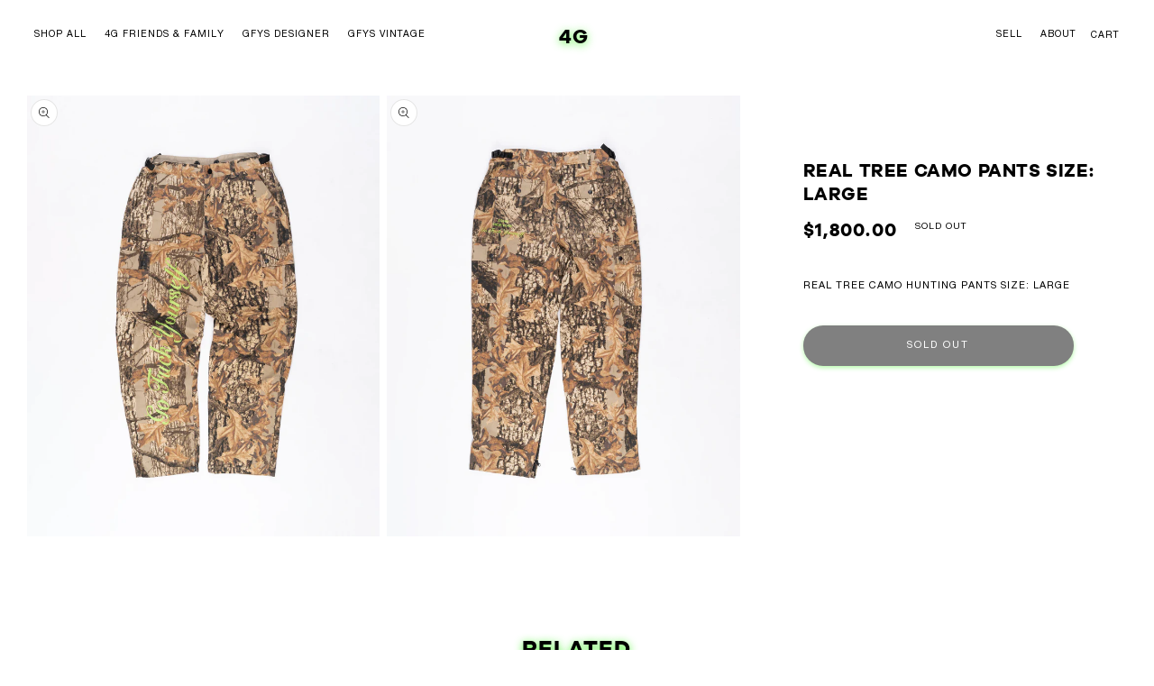

--- FILE ---
content_type: text/html; charset=utf-8
request_url: https://4gseller.com/products/real-tree-camo-pants-size-l
body_size: 21434
content:
<!-- 
        |\__/,|   (`\ 
      _.|o o  |_   ) )
    -(((---(((--------
    by jonah jonahlmadeya.com
-->
<!doctype html>
<html class="no-js" lang="en">
  <head>
    <meta charset="utf-8">
    <meta http-equiv="X-UA-Compatible" content="IE=edge">
    <meta name="viewport" content="width=device-width,initial-scale=1">
    <meta name="theme-color" content="">
    <link rel="canonical" href="https://4gseller.com/products/real-tree-camo-pants-size-l">
    <link rel="preconnect" href="https://cdn.shopify.com" crossorigin><title>
      Real Tree Camo Pants Size: Large
 &ndash; 4GSELLER-NY</title>

    
      <meta name="description" content="Real tree camo hunting pants Size: Large">
    

    

<meta property="og:site_name" content="4GSELLER-NY">
<meta property="og:url" content="https://4gseller.com/products/real-tree-camo-pants-size-l">
<meta property="og:title" content="Real Tree Camo Pants Size: Large">
<meta property="og:type" content="product">
<meta property="og:description" content="Real tree camo hunting pants Size: Large"><meta property="og:image" content="http://4gseller.com/cdn/shop/files/14_front.jpg?v=1702342428">
  <meta property="og:image:secure_url" content="https://4gseller.com/cdn/shop/files/14_front.jpg?v=1702342428">
  <meta property="og:image:width" content="2000">
  <meta property="og:image:height" content="2500"><meta property="og:price:amount" content="1,800.00">
  <meta property="og:price:currency" content="USD"><meta name="twitter:card" content="summary_large_image">
<meta name="twitter:title" content="Real Tree Camo Pants Size: Large">
<meta name="twitter:description" content="Real tree camo hunting pants Size: Large">


    <script src="//4gseller.com/cdn/shop/t/6/assets/global.js?v=16926974212688680011657780458" defer="defer"></script>
    <script src="https://cdn.jsdelivr.net/gh/thecoolagency/thecoolcdn@v0.2.6/js/animations.tca.js" defer="defer"></script>
    <script>window.performance && window.performance.mark && window.performance.mark('shopify.content_for_header.start');</script><meta id="shopify-digital-wallet" name="shopify-digital-wallet" content="/65182335228/digital_wallets/dialog">
<meta name="shopify-checkout-api-token" content="a7dbb6a340383de007a10eee0abc362e">
<meta id="in-context-paypal-metadata" data-shop-id="65182335228" data-venmo-supported="true" data-environment="production" data-locale="en_US" data-paypal-v4="true" data-currency="USD">
<link rel="alternate" type="application/json+oembed" href="https://4gseller.com/products/real-tree-camo-pants-size-l.oembed">
<script async="async" src="/checkouts/internal/preloads.js?locale=en-US"></script>
<script id="shopify-features" type="application/json">{"accessToken":"a7dbb6a340383de007a10eee0abc362e","betas":["rich-media-storefront-analytics"],"domain":"4gseller.com","predictiveSearch":true,"shopId":65182335228,"locale":"en"}</script>
<script>var Shopify = Shopify || {};
Shopify.shop = "4gseller-ny.myshopify.com";
Shopify.locale = "en";
Shopify.currency = {"active":"USD","rate":"1.0"};
Shopify.country = "US";
Shopify.theme = {"name":"4gseller-ny-shopify\/testing","id":133965807868,"schema_name":"4g Seller by Jonah","schema_version":"0.1.0","theme_store_id":null,"role":"main"};
Shopify.theme.handle = "null";
Shopify.theme.style = {"id":null,"handle":null};
Shopify.cdnHost = "4gseller.com/cdn";
Shopify.routes = Shopify.routes || {};
Shopify.routes.root = "/";</script>
<script type="module">!function(o){(o.Shopify=o.Shopify||{}).modules=!0}(window);</script>
<script>!function(o){function n(){var o=[];function n(){o.push(Array.prototype.slice.apply(arguments))}return n.q=o,n}var t=o.Shopify=o.Shopify||{};t.loadFeatures=n(),t.autoloadFeatures=n()}(window);</script>
<script id="shop-js-analytics" type="application/json">{"pageType":"product"}</script>
<script defer="defer" async type="module" src="//4gseller.com/cdn/shopifycloud/shop-js/modules/v2/client.init-shop-cart-sync_D0dqhulL.en.esm.js"></script>
<script defer="defer" async type="module" src="//4gseller.com/cdn/shopifycloud/shop-js/modules/v2/chunk.common_CpVO7qML.esm.js"></script>
<script type="module">
  await import("//4gseller.com/cdn/shopifycloud/shop-js/modules/v2/client.init-shop-cart-sync_D0dqhulL.en.esm.js");
await import("//4gseller.com/cdn/shopifycloud/shop-js/modules/v2/chunk.common_CpVO7qML.esm.js");

  window.Shopify.SignInWithShop?.initShopCartSync?.({"fedCMEnabled":true,"windoidEnabled":true});

</script>
<script>(function() {
  var isLoaded = false;
  function asyncLoad() {
    if (isLoaded) return;
    isLoaded = true;
    var urls = ["https:\/\/shopify.seon.io\/app.js?shop=4gseller-ny.myshopify.com"];
    for (var i = 0; i < urls.length; i++) {
      var s = document.createElement('script');
      s.type = 'text/javascript';
      s.async = true;
      s.src = urls[i];
      var x = document.getElementsByTagName('script')[0];
      x.parentNode.insertBefore(s, x);
    }
  };
  if(window.attachEvent) {
    window.attachEvent('onload', asyncLoad);
  } else {
    window.addEventListener('load', asyncLoad, false);
  }
})();</script>
<script id="__st">var __st={"a":65182335228,"offset":-28800,"reqid":"cf460c3c-092f-4421-a39f-6e54a34e42d4-1765081135","pageurl":"4gseller.com\/products\/real-tree-camo-pants-size-l","u":"fe93daab8750","p":"product","rtyp":"product","rid":8219363705084};</script>
<script>window.ShopifyPaypalV4VisibilityTracking = true;</script>
<script id="captcha-bootstrap">!function(){'use strict';const t='contact',e='account',n='new_comment',o=[[t,t],['blogs',n],['comments',n],[t,'customer']],c=[[e,'customer_login'],[e,'guest_login'],[e,'recover_customer_password'],[e,'create_customer']],r=t=>t.map((([t,e])=>`form[action*='/${t}']:not([data-nocaptcha='true']) input[name='form_type'][value='${e}']`)).join(','),a=t=>()=>t?[...document.querySelectorAll(t)].map((t=>t.form)):[];function s(){const t=[...o],e=r(t);return a(e)}const i='password',u='form_key',d=['recaptcha-v3-token','g-recaptcha-response','h-captcha-response',i],f=()=>{try{return window.sessionStorage}catch{return}},m='__shopify_v',_=t=>t.elements[u];function p(t,e,n=!1){try{const o=window.sessionStorage,c=JSON.parse(o.getItem(e)),{data:r}=function(t){const{data:e,action:n}=t;return t[m]||n?{data:e,action:n}:{data:t,action:n}}(c);for(const[e,n]of Object.entries(r))t.elements[e]&&(t.elements[e].value=n);n&&o.removeItem(e)}catch(o){console.error('form repopulation failed',{error:o})}}const l='form_type',E='cptcha';function T(t){t.dataset[E]=!0}const w=window,h=w.document,L='Shopify',v='ce_forms',y='captcha';let A=!1;((t,e)=>{const n=(g='f06e6c50-85a8-45c8-87d0-21a2b65856fe',I='https://cdn.shopify.com/shopifycloud/storefront-forms-hcaptcha/ce_storefront_forms_captcha_hcaptcha.v1.5.2.iife.js',D={infoText:'Protected by hCaptcha',privacyText:'Privacy',termsText:'Terms'},(t,e,n)=>{const o=w[L][v],c=o.bindForm;if(c)return c(t,g,e,D).then(n);var r;o.q.push([[t,g,e,D],n]),r=I,A||(h.body.append(Object.assign(h.createElement('script'),{id:'captcha-provider',async:!0,src:r})),A=!0)});var g,I,D;w[L]=w[L]||{},w[L][v]=w[L][v]||{},w[L][v].q=[],w[L][y]=w[L][y]||{},w[L][y].protect=function(t,e){n(t,void 0,e),T(t)},Object.freeze(w[L][y]),function(t,e,n,w,h,L){const[v,y,A,g]=function(t,e,n){const i=e?o:[],u=t?c:[],d=[...i,...u],f=r(d),m=r(i),_=r(d.filter((([t,e])=>n.includes(e))));return[a(f),a(m),a(_),s()]}(w,h,L),I=t=>{const e=t.target;return e instanceof HTMLFormElement?e:e&&e.form},D=t=>v().includes(t);t.addEventListener('submit',(t=>{const e=I(t);if(!e)return;const n=D(e)&&!e.dataset.hcaptchaBound&&!e.dataset.recaptchaBound,o=_(e),c=g().includes(e)&&(!o||!o.value);(n||c)&&t.preventDefault(),c&&!n&&(function(t){try{if(!f())return;!function(t){const e=f();if(!e)return;const n=_(t);if(!n)return;const o=n.value;o&&e.removeItem(o)}(t);const e=Array.from(Array(32),(()=>Math.random().toString(36)[2])).join('');!function(t,e){_(t)||t.append(Object.assign(document.createElement('input'),{type:'hidden',name:u})),t.elements[u].value=e}(t,e),function(t,e){const n=f();if(!n)return;const o=[...t.querySelectorAll(`input[type='${i}']`)].map((({name:t})=>t)),c=[...d,...o],r={};for(const[a,s]of new FormData(t).entries())c.includes(a)||(r[a]=s);n.setItem(e,JSON.stringify({[m]:1,action:t.action,data:r}))}(t,e)}catch(e){console.error('failed to persist form',e)}}(e),e.submit())}));const S=(t,e)=>{t&&!t.dataset[E]&&(n(t,e.some((e=>e===t))),T(t))};for(const o of['focusin','change'])t.addEventListener(o,(t=>{const e=I(t);D(e)&&S(e,y())}));const B=e.get('form_key'),M=e.get(l),P=B&&M;t.addEventListener('DOMContentLoaded',(()=>{const t=y();if(P)for(const e of t)e.elements[l].value===M&&p(e,B);[...new Set([...A(),...v().filter((t=>'true'===t.dataset.shopifyCaptcha))])].forEach((e=>S(e,t)))}))}(h,new URLSearchParams(w.location.search),n,t,e,['guest_login'])})(!0,!0)}();</script>
<script integrity="sha256-52AcMU7V7pcBOXWImdc/TAGTFKeNjmkeM1Pvks/DTgc=" data-source-attribution="shopify.loadfeatures" defer="defer" src="//4gseller.com/cdn/shopifycloud/storefront/assets/storefront/load_feature-81c60534.js" crossorigin="anonymous"></script>
<script data-source-attribution="shopify.dynamic_checkout.dynamic.init">var Shopify=Shopify||{};Shopify.PaymentButton=Shopify.PaymentButton||{isStorefrontPortableWallets:!0,init:function(){window.Shopify.PaymentButton.init=function(){};var t=document.createElement("script");t.src="https://4gseller.com/cdn/shopifycloud/portable-wallets/latest/portable-wallets.en.js",t.type="module",document.head.appendChild(t)}};
</script>
<script data-source-attribution="shopify.dynamic_checkout.buyer_consent">
  function portableWalletsHideBuyerConsent(e){var t=document.getElementById("shopify-buyer-consent"),n=document.getElementById("shopify-subscription-policy-button");t&&n&&(t.classList.add("hidden"),t.setAttribute("aria-hidden","true"),n.removeEventListener("click",e))}function portableWalletsShowBuyerConsent(e){var t=document.getElementById("shopify-buyer-consent"),n=document.getElementById("shopify-subscription-policy-button");t&&n&&(t.classList.remove("hidden"),t.removeAttribute("aria-hidden"),n.addEventListener("click",e))}window.Shopify?.PaymentButton&&(window.Shopify.PaymentButton.hideBuyerConsent=portableWalletsHideBuyerConsent,window.Shopify.PaymentButton.showBuyerConsent=portableWalletsShowBuyerConsent);
</script>
<script data-source-attribution="shopify.dynamic_checkout.cart.bootstrap">document.addEventListener("DOMContentLoaded",(function(){function t(){return document.querySelector("shopify-accelerated-checkout-cart, shopify-accelerated-checkout")}if(t())Shopify.PaymentButton.init();else{new MutationObserver((function(e,n){t()&&(Shopify.PaymentButton.init(),n.disconnect())})).observe(document.body,{childList:!0,subtree:!0})}}));
</script>
<link id="shopify-accelerated-checkout-styles" rel="stylesheet" media="screen" href="https://4gseller.com/cdn/shopifycloud/portable-wallets/latest/accelerated-checkout-backwards-compat.css" crossorigin="anonymous">
<style id="shopify-accelerated-checkout-cart">
        #shopify-buyer-consent {
  margin-top: 1em;
  display: inline-block;
  width: 100%;
}

#shopify-buyer-consent.hidden {
  display: none;
}

#shopify-subscription-policy-button {
  background: none;
  border: none;
  padding: 0;
  text-decoration: underline;
  font-size: inherit;
  cursor: pointer;
}

#shopify-subscription-policy-button::before {
  box-shadow: none;
}

      </style>
<script id="sections-script" data-sections="header,footer" defer="defer" src="//4gseller.com/cdn/shop/t/6/compiled_assets/scripts.js?2305"></script>
<script>window.performance && window.performance.mark && window.performance.mark('shopify.content_for_header.end');</script>


    <style data-shopify>

        @font-face {
            font-family: 'Galano Grotesque';
            src: url('//4gseller.com/cdn/shop/t/6/assets/galanogrotesquebold-webfont.woff2?v=126916543797246326571657780459') format('woff2'),
                 url('//4gseller.com/cdn/shop/t/6/assets/galanogrotesquebold-webfont.woff?v=151406417054006293531657780456') format('woff');
            font-weight: 700;
            font-style: normal;
        }

        @font-face {
            font-family: 'Helvetica Neue LT Pro';
            src: url('//4gseller.com/cdn/shop/t/6/assets/HelveticaNeueLTPro-Roman.woff2?v=168416933186755859981657780453') format('woff2'),
                url('//4gseller.com/cdn/shop/t/6/assets/HelveticaNeueLTPro-Roman.woff?v=81061521195766430651657780460') format('woff');
            font-weight: normal;
            font-style: normal;
            font-display: swap;
        }

        @font-face {
            font-family: 'Helvetica Neue LT Pro';
            src: url('//4gseller.com/cdn/shop/t/6/assets/HelveticaNeueLTPro-Bd.woff2?v=138335151494211821991657780458') format('woff2'),
                url('//4gseller.com/cdn/shop/t/6/assets/HelveticaNeueLTPro-Bd.woff?v=152177816076892077141657780452') format('woff');
            font-weight: bold;
            font-style: normal;
            font-display: swap;
        }

        @font-face {
            font-family: 'Helvetica Neue LT Pro';
            src: url('//4gseller.com/cdn/shop/t/6/assets/HelveticaNeueLTPro-Md.woff2?v=96674566616260567471657780454') format('woff2'),
                url('//4gseller.com/cdn/shop/t/6/assets/HelveticaNeueLTPro-Md.woff?v=73687366948016839911657780456') format('woff');
            font-weight: 500;
            font-style: normal;
            font-display: swap;
        }

        @font-face {
            font-family: 'Helvetica Neue LT Pro';
            src: url('//4gseller.com/cdn/shop/t/6/assets/HelveticaNeueLTPro-BlkIt.woff2?v=84012043565508653371657780459') format('woff2'),
                url('//4gseller.com/cdn/shop/t/6/assets/HelveticaNeueLTPro-BlkIt.woff?v=93712508620351180371657780454') format('woff');
            font-weight: 900;
            font-style: italic;
            font-display: swap;
        }

        @font-face {
            font-family: 'Helvetica Neue LT Pro';
            src: url('//4gseller.com/cdn/shop/t/6/assets/HelveticaNeueLTPro-ThIt.woff2?v=21153695667480455761657780458') format('woff2'),
                url('//4gseller.com/cdn/shop/t/6/assets/HelveticaNeueLTPro-ThIt.woff?v=129166768169752754171657780459') format('woff');
            font-weight: 100;
            font-style: italic;
            font-display: swap;
        }

        @font-face {
            font-family: 'Helvetica Neue LT Pro';
            src: url('//4gseller.com/cdn/shop/t/6/assets/HelveticaNeueLTPro-Blk.woff2?v=23306236878301213971657780451') format('woff2'),
                url('//4gseller.com/cdn/shop/t/6/assets/HelveticaNeueLTPro-Blk.woff?v=91182297197301012721657780460') format('woff');
            font-weight: 900;
            font-style: normal;
            font-display: swap;
        }

        @font-face {
            font-family: 'Helvetica Neue LT Pro';
            src: url('//4gseller.com/cdn/shop/t/6/assets/HelveticaNeueLTPro-Th.woff2?v=74039355234768756621657780451') format('woff2'),
                url('//4gseller.com/cdn/shop/t/6/assets/HelveticaNeueLTPro-Th.woff?v=6583913191237499431657780452') format('woff');
            font-weight: 100;
            font-style: normal;
            font-display: swap;
        }

        @font-face {
            font-family: 'Helvetica Neue LT Pro';
            src: url('//4gseller.com/cdn/shop/t/6/assets/HelveticaNeueLTPro-HvIt.woff2?v=159803443795173064451657780452') format('woff2'),
                url('//4gseller.com/cdn/shop/t/6/assets/HelveticaNeueLTPro-HvIt.woff?v=183856533478367536381657780451') format('woff');
            font-weight: 900;
            font-style: italic;
            font-display: swap;
        }

        @font-face {
            font-family: 'Helvetica Neue LT Pro';
            src: url('//4gseller.com/cdn/shop/t/6/assets/HelveticaNeueLTPro-BdIt.woff2?v=52590121633168556101657780452') format('woff2'),
                url('//4gseller.com/cdn/shop/t/6/assets/HelveticaNeueLTPro-BdIt.woff?v=170903674720640561781657780453') format('woff');
            font-weight: bold;
            font-style: italic;
            font-display: swap;
        }

        @font-face {
            font-family: 'Helvetica Neue LT Pro';
            src: url('//4gseller.com/cdn/shop/t/6/assets/HelveticaNeueLTPro-It.woff2?v=42965156001914959341657780457') format('woff2'),
                url('//4gseller.com/cdn/shop/t/6/assets/HelveticaNeueLTPro-It.woff?v=55543931419436497391657780451') format('woff');
            font-weight: normal;
            font-style: italic;
            font-display: swap;
        }

        @font-face {
            font-family: 'Helvetica Neue LT Pro';
            src: url('//4gseller.com/cdn/shop/t/6/assets/HelveticaNeueLTPro-Hv.woff2?v=162492385874442531351657780454') format('woff2'),
                url('//4gseller.com/cdn/shop/t/6/assets/HelveticaNeueLTPro-Hv.woff?v=105802206174267172011657780451') format('woff');
            font-weight: 900;
            font-style: normal;
            font-display: swap;
        }

        @font-face {
            font-family: 'Helvetica Neue LT Pro';
            src: url('//4gseller.com/cdn/shop/t/6/assets/HelveticaNeueLTPro-LtIt.woff2?v=92425265462992683951657780457') format('woff2'),
                url('//4gseller.com/cdn/shop/t/6/assets/HelveticaNeueLTPro-LtIt.woff?v=85483322890396427521657780457') format('woff');
            font-weight: 300;
            font-style: italic;
            font-display: swap;
        }

        @font-face {
            font-family: 'Helvetica Neue LT Pro';
            src: url('//4gseller.com/cdn/shop/t/6/assets/HelveticaNeueLTPro-MdIt.woff2?v=33890846157774520871657780453') format('woff2'),
                url('//4gseller.com/cdn/shop/t/6/assets/HelveticaNeueLTPro-MdIt.woff?v=108540726376716795161657780459') format('woff');
            font-weight: 500;
            font-style: italic;
            font-display: swap;
        }

        @font-face {
            font-family: 'Helvetica Neue LT Pro';
            src: url('//4gseller.com/cdn/shop/t/6/assets/HelveticaNeueLTPro-Lt.woff2?v=59194349086276247311657780453') format('woff2'),
                url('//4gseller.com/cdn/shop/t/6/assets/HelveticaNeueLTPro-Lt.woff?v=31797044236088591691657780458') format('woff');
            font-weight: 300;
            font-style: normal;
            font-display: swap;
        }

        @font-face {
            font-family: 'Helvetica Neue LT Pro';
            src: url('//4gseller.com/cdn/shop/t/6/assets/HelveticaNeueLTPro-UltLtIt.woff2?v=176122789424119463351657780452') format('woff2'),
                url('//4gseller.com/cdn/shop/t/6/assets/HelveticaNeueLTPro-UltLtIt.woff?v=169876648630773944941657780457') format('woff');
            font-weight: 200;
            font-style: italic; 
            font-display: swap;
        }

        @font-face {
            font-family: 'Helvetica Neue LT Pro';
            src: url('//4gseller.com/cdn/shop/t/6/assets/HelveticaNeueLTPro-UltLt.woff2?v=49710582930019331081657780456') format('woff2'),
                url('//4gseller.com/cdn/shop/t/6/assets/HelveticaNeueLTPro-UltLt.woff?v=125513359858059831341657780461') format('woff');
            font-weight: 200;
            font-style: normal;
            font-display: swap;
        }

      
      
      
      
      

      :root {
        --font-body-family: 'Helvetica Neue LT Pro', "system_ui", -apple-system, 'Segoe UI', Roboto, 'Helvetica Neue', 'Noto Sans', 'Liberation Sans', Arial, sans-serif, 'Apple Color Emoji', 'Segoe UI Emoji', 'Segoe UI Symbol', 'Noto Color Emoji';
        --font-body-style: normal;
        --font-body-weight: normal, 400;
        --font-body-weight-bold: 700;

        --font-heading-family: 'Helvetica Neue LT Pro', "system_ui", -apple-system, 'Segoe UI', Roboto, 'Helvetica Neue', 'Noto Sans', 'Liberation Sans', Arial, sans-serif, 'Apple Color Emoji', 'Segoe UI Emoji', 'Segoe UI Symbol', 'Noto Color Emoji';
        --font-heading-style: normal;
        --font-heading-weight: 400;

        --font-body-scale: 1.0;
        --font-heading-scale: 1.0;

        --color-base-text: 0, 0, 0;
        --color-shadow: 0, 0, 0;
        --color-base-background-1: 255, 255, 255;
        --color-base-background-2: 255, 255, 255;
        --color-base-solid-button-labels: 255, 255, 255;
        --color-base-outline-button-labels: 0, 0, 0;
        --color-base-accent-1: 0, 0, 0;
        --color-base-accent-2: 0, 0, 0;
        --payment-terms-background-color: #ffffff;

        --gradient-base-background-1: #ffffff;
        --gradient-base-background-2: #ffffff;
        --gradient-base-accent-1: #000000;
        --gradient-base-accent-2: #000000;

        --media-padding: px;
        --media-border-opacity: 0.0;
        --media-border-width: 0px;
        --media-radius: 0px;
        --media-shadow-opacity: 0.0;
        --media-shadow-horizontal-offset: 0px;
        --media-shadow-vertical-offset: 0px;
        --media-shadow-blur-radius: 5px;
        --media-shadow-visible: 0;

        --page-width: 600rem;
        --page-width-margin: 0rem;

        --card-image-padding: 0.0rem;
        --card-corner-radius: 0.0rem;
        --card-text-alignment: left;
        --card-border-width: 0.0rem;
        --card-border-opacity: 0.1;
        --card-shadow-opacity: 0.0;
        --card-shadow-horizontal-offset: 0.0rem;
        --card-shadow-vertical-offset: 0.4rem;
        --card-shadow-blur-radius: 0.5rem;

        --badge-corner-radius: 0.0rem;

        --popup-border-width: 1px;
        --popup-border-opacity: 0.1;
        --popup-corner-radius: 0px;
        --popup-shadow-opacity: 0.0;
        --popup-shadow-horizontal-offset: 0px;
        --popup-shadow-vertical-offset: 0px;
        --popup-shadow-blur-radius: 0px;

        --drawer-border-width: 0px;
        --drawer-border-opacity: 0.1;
        --drawer-shadow-opacity: 0.0;
        --drawer-shadow-horizontal-offset: 0px;
        --drawer-shadow-vertical-offset: 0px;
        --drawer-shadow-blur-radius: 0px;

        --spacing-sections-desktop: 0px;
        --spacing-sections-mobile: 0px;

        --grid-desktop-vertical-spacing: 16px;
        --grid-desktop-horizontal-spacing: 16px;
        --grid-mobile-vertical-spacing: 8px;
        --grid-mobile-horizontal-spacing: 8px;

        --text-boxes-border-opacity: 0.1;
        --text-boxes-border-width: 0px;
        --text-boxes-radius: 0px;
        --text-boxes-shadow-opacity: 0.0;
        --text-boxes-shadow-horizontal-offset: 0px;
        --text-boxes-shadow-vertical-offset: 0px;
        --text-boxes-shadow-blur-radius: 5px;

        --buttons-radius: 40px;
        --buttons-radius-outset: 41px;
        --buttons-border-width: 1px;
        --buttons-border-opacity: 1.0;
        --buttons-shadow-opacity: 0.0;
        --buttons-shadow-horizontal-offset: 0px;
        --buttons-shadow-vertical-offset: 4px;
        --buttons-shadow-blur-radius: 5px;
        --buttons-border-offset: 0.3px;

        --inputs-radius: 40px;
        --inputs-border-width: 1px;
        --inputs-border-opacity: 0.55;
        --inputs-shadow-opacity: 0.0;
        --inputs-shadow-horizontal-offset: 0px;
        --inputs-margin-offset: 0px;
        --inputs-shadow-vertical-offset: 4px;
        --inputs-shadow-blur-radius: 5px;
        --inputs-radius-outset: 41px;

        --variant-pills-radius: 40px;
        --variant-pills-border-width: 1px;
        --variant-pills-border-opacity: 0.55;
        --variant-pills-shadow-opacity: 0.0;
        --variant-pills-shadow-horizontal-offset: 0px;
        --variant-pills-shadow-vertical-offset: 4px;
        --variant-pills-shadow-blur-radius: 5px;
      }

      *,
      *::before,
      *::after {
        box-sizing: inherit;
        text-transform: uppercase
      }

      html {
        box-sizing: border-box;
        font-size: calc(var(--font-body-scale) * 62.5%);
        height: 100%;
        text-transform: uppercase;
      }

      body {
        display: grid;
        grid-template-rows: auto auto 1fr auto;
        grid-template-columns: 100%;
        min-height: 100%;
        margin: 0;
        font-size: 1rem;
        letter-spacing: 0.1rem;
        line-height: calc(1 + 0.8 / var(--font-body-scale));
        font-family: var(--font-body-family);
        font-style: var(--font-body-style);
        
        font-weight: 400;
      }

      @media screen and (min-width: 750px) {
        body {
          font-size: 1.1rem;
        }
      }

      #shopify-section-cart-drawer {
        position: absolute;
      }

      .reset-btn {
        font-size: inherit!important;
        letter-spacing: 0.1rem;
      }

    </style>

    <link rel="stylesheet" type="text/css" href="https://cdn.jsdelivr.net/gh/thecoolagency/thecoolcdn@v0.3.0/css/animations.tca.css">
    <link rel="stylesheet" type="text/css" href="https://cdn.jsdelivr.net/gh/thecoolagency/thecoolcdn@v0.3.0/css/fix.tca.css">

    <link href="//4gseller.com/cdn/shop/t/6/assets/base.css?v=78334920332365184821657780454" rel="stylesheet" type="text/css" media="all" />
    <link href="//4gseller.com/cdn/shop/t/6/assets/theme.css?v=4163724440986565371673925255" rel="stylesheet" type="text/css" media="all" />
<meta name="google-site-verification" content="ZrWVjmO1_jsAiBzhKnBt7PF1hWojknhmVuLXJ7Nr9bk" />

    <script>document.documentElement.className = document.documentElement.className.replace('no-js', 'js');
    if (Shopify.designMode) {
      document.documentElement.classList.add('shopify-design-mode');
    }
    </script>

    <script async src="https://www.googletagmanager.com/gtag/js?id=G-WKKEJLWEFG"></script>
    <script>
      window.dataLayer = window.dataLayer || [];
      function gtag(){dataLayer.push(arguments);}
      gtag('js', new Date());

      gtag('config', 'G-WKKEJLWEFG');
    </script>
  <link href="https://monorail-edge.shopifysvc.com" rel="dns-prefetch">
<script>(function(){if ("sendBeacon" in navigator && "performance" in window) {try {var session_token_from_headers = performance.getEntriesByType('navigation')[0].serverTiming.find(x => x.name == '_s').description;} catch {var session_token_from_headers = undefined;}var session_cookie_matches = document.cookie.match(/_shopify_s=([^;]*)/);var session_token_from_cookie = session_cookie_matches && session_cookie_matches.length === 2 ? session_cookie_matches[1] : "";var session_token = session_token_from_headers || session_token_from_cookie || "";function handle_abandonment_event(e) {var entries = performance.getEntries().filter(function(entry) {return /monorail-edge.shopifysvc.com/.test(entry.name);});if (!window.abandonment_tracked && entries.length === 0) {window.abandonment_tracked = true;var currentMs = Date.now();var navigation_start = performance.timing.navigationStart;var payload = {shop_id: 65182335228,url: window.location.href,navigation_start,duration: currentMs - navigation_start,session_token,page_type: "product"};window.navigator.sendBeacon("https://monorail-edge.shopifysvc.com/v1/produce", JSON.stringify({schema_id: "online_store_buyer_site_abandonment/1.1",payload: payload,metadata: {event_created_at_ms: currentMs,event_sent_at_ms: currentMs}}));}}window.addEventListener('pagehide', handle_abandonment_event);}}());</script>
<script id="web-pixels-manager-setup">(function e(e,d,r,n,o){if(void 0===o&&(o={}),!Boolean(null===(a=null===(i=window.Shopify)||void 0===i?void 0:i.analytics)||void 0===a?void 0:a.replayQueue)){var i,a;window.Shopify=window.Shopify||{};var t=window.Shopify;t.analytics=t.analytics||{};var s=t.analytics;s.replayQueue=[],s.publish=function(e,d,r){return s.replayQueue.push([e,d,r]),!0};try{self.performance.mark("wpm:start")}catch(e){}var l=function(){var e={modern:/Edge?\/(1{2}[4-9]|1[2-9]\d|[2-9]\d{2}|\d{4,})\.\d+(\.\d+|)|Firefox\/(1{2}[4-9]|1[2-9]\d|[2-9]\d{2}|\d{4,})\.\d+(\.\d+|)|Chrom(ium|e)\/(9{2}|\d{3,})\.\d+(\.\d+|)|(Maci|X1{2}).+ Version\/(15\.\d+|(1[6-9]|[2-9]\d|\d{3,})\.\d+)([,.]\d+|)( \(\w+\)|)( Mobile\/\w+|) Safari\/|Chrome.+OPR\/(9{2}|\d{3,})\.\d+\.\d+|(CPU[ +]OS|iPhone[ +]OS|CPU[ +]iPhone|CPU IPhone OS|CPU iPad OS)[ +]+(15[._]\d+|(1[6-9]|[2-9]\d|\d{3,})[._]\d+)([._]\d+|)|Android:?[ /-](13[3-9]|1[4-9]\d|[2-9]\d{2}|\d{4,})(\.\d+|)(\.\d+|)|Android.+Firefox\/(13[5-9]|1[4-9]\d|[2-9]\d{2}|\d{4,})\.\d+(\.\d+|)|Android.+Chrom(ium|e)\/(13[3-9]|1[4-9]\d|[2-9]\d{2}|\d{4,})\.\d+(\.\d+|)|SamsungBrowser\/([2-9]\d|\d{3,})\.\d+/,legacy:/Edge?\/(1[6-9]|[2-9]\d|\d{3,})\.\d+(\.\d+|)|Firefox\/(5[4-9]|[6-9]\d|\d{3,})\.\d+(\.\d+|)|Chrom(ium|e)\/(5[1-9]|[6-9]\d|\d{3,})\.\d+(\.\d+|)([\d.]+$|.*Safari\/(?![\d.]+ Edge\/[\d.]+$))|(Maci|X1{2}).+ Version\/(10\.\d+|(1[1-9]|[2-9]\d|\d{3,})\.\d+)([,.]\d+|)( \(\w+\)|)( Mobile\/\w+|) Safari\/|Chrome.+OPR\/(3[89]|[4-9]\d|\d{3,})\.\d+\.\d+|(CPU[ +]OS|iPhone[ +]OS|CPU[ +]iPhone|CPU IPhone OS|CPU iPad OS)[ +]+(10[._]\d+|(1[1-9]|[2-9]\d|\d{3,})[._]\d+)([._]\d+|)|Android:?[ /-](13[3-9]|1[4-9]\d|[2-9]\d{2}|\d{4,})(\.\d+|)(\.\d+|)|Mobile Safari.+OPR\/([89]\d|\d{3,})\.\d+\.\d+|Android.+Firefox\/(13[5-9]|1[4-9]\d|[2-9]\d{2}|\d{4,})\.\d+(\.\d+|)|Android.+Chrom(ium|e)\/(13[3-9]|1[4-9]\d|[2-9]\d{2}|\d{4,})\.\d+(\.\d+|)|Android.+(UC? ?Browser|UCWEB|U3)[ /]?(15\.([5-9]|\d{2,})|(1[6-9]|[2-9]\d|\d{3,})\.\d+)\.\d+|SamsungBrowser\/(5\.\d+|([6-9]|\d{2,})\.\d+)|Android.+MQ{2}Browser\/(14(\.(9|\d{2,})|)|(1[5-9]|[2-9]\d|\d{3,})(\.\d+|))(\.\d+|)|K[Aa][Ii]OS\/(3\.\d+|([4-9]|\d{2,})\.\d+)(\.\d+|)/},d=e.modern,r=e.legacy,n=navigator.userAgent;return n.match(d)?"modern":n.match(r)?"legacy":"unknown"}(),u="modern"===l?"modern":"legacy",c=(null!=n?n:{modern:"",legacy:""})[u],f=function(e){return[e.baseUrl,"/wpm","/b",e.hashVersion,"modern"===e.buildTarget?"m":"l",".js"].join("")}({baseUrl:d,hashVersion:r,buildTarget:u}),m=function(e){var d=e.version,r=e.bundleTarget,n=e.surface,o=e.pageUrl,i=e.monorailEndpoint;return{emit:function(e){var a=e.status,t=e.errorMsg,s=(new Date).getTime(),l=JSON.stringify({metadata:{event_sent_at_ms:s},events:[{schema_id:"web_pixels_manager_load/3.1",payload:{version:d,bundle_target:r,page_url:o,status:a,surface:n,error_msg:t},metadata:{event_created_at_ms:s}}]});if(!i)return console&&console.warn&&console.warn("[Web Pixels Manager] No Monorail endpoint provided, skipping logging."),!1;try{return self.navigator.sendBeacon.bind(self.navigator)(i,l)}catch(e){}var u=new XMLHttpRequest;try{return u.open("POST",i,!0),u.setRequestHeader("Content-Type","text/plain"),u.send(l),!0}catch(e){return console&&console.warn&&console.warn("[Web Pixels Manager] Got an unhandled error while logging to Monorail."),!1}}}}({version:r,bundleTarget:l,surface:e.surface,pageUrl:self.location.href,monorailEndpoint:e.monorailEndpoint});try{o.browserTarget=l,function(e){var d=e.src,r=e.async,n=void 0===r||r,o=e.onload,i=e.onerror,a=e.sri,t=e.scriptDataAttributes,s=void 0===t?{}:t,l=document.createElement("script"),u=document.querySelector("head"),c=document.querySelector("body");if(l.async=n,l.src=d,a&&(l.integrity=a,l.crossOrigin="anonymous"),s)for(var f in s)if(Object.prototype.hasOwnProperty.call(s,f))try{l.dataset[f]=s[f]}catch(e){}if(o&&l.addEventListener("load",o),i&&l.addEventListener("error",i),u)u.appendChild(l);else{if(!c)throw new Error("Did not find a head or body element to append the script");c.appendChild(l)}}({src:f,async:!0,onload:function(){if(!function(){var e,d;return Boolean(null===(d=null===(e=window.Shopify)||void 0===e?void 0:e.analytics)||void 0===d?void 0:d.initialized)}()){var d=window.webPixelsManager.init(e)||void 0;if(d){var r=window.Shopify.analytics;r.replayQueue.forEach((function(e){var r=e[0],n=e[1],o=e[2];d.publishCustomEvent(r,n,o)})),r.replayQueue=[],r.publish=d.publishCustomEvent,r.visitor=d.visitor,r.initialized=!0}}},onerror:function(){return m.emit({status:"failed",errorMsg:"".concat(f," has failed to load")})},sri:function(e){var d=/^sha384-[A-Za-z0-9+/=]+$/;return"string"==typeof e&&d.test(e)}(c)?c:"",scriptDataAttributes:o}),m.emit({status:"loading"})}catch(e){m.emit({status:"failed",errorMsg:(null==e?void 0:e.message)||"Unknown error"})}}})({shopId: 65182335228,storefrontBaseUrl: "https://4gseller.com",extensionsBaseUrl: "https://extensions.shopifycdn.com/cdn/shopifycloud/web-pixels-manager",monorailEndpoint: "https://monorail-edge.shopifysvc.com/unstable/produce_batch",surface: "storefront-renderer",enabledBetaFlags: ["2dca8a86"],webPixelsConfigList: [{"id":"shopify-app-pixel","configuration":"{}","eventPayloadVersion":"v1","runtimeContext":"STRICT","scriptVersion":"0450","apiClientId":"shopify-pixel","type":"APP","privacyPurposes":["ANALYTICS","MARKETING"]},{"id":"shopify-custom-pixel","eventPayloadVersion":"v1","runtimeContext":"LAX","scriptVersion":"0450","apiClientId":"shopify-pixel","type":"CUSTOM","privacyPurposes":["ANALYTICS","MARKETING"]}],isMerchantRequest: false,initData: {"shop":{"name":"4GSELLER-NY","paymentSettings":{"currencyCode":"USD"},"myshopifyDomain":"4gseller-ny.myshopify.com","countryCode":"US","storefrontUrl":"https:\/\/4gseller.com"},"customer":null,"cart":null,"checkout":null,"productVariants":[{"price":{"amount":1800.0,"currencyCode":"USD"},"product":{"title":"Real Tree Camo Pants Size: Large","vendor":"4G GFYS X VINTAGE","id":"8219363705084","untranslatedTitle":"Real Tree Camo Pants Size: Large","url":"\/products\/real-tree-camo-pants-size-l","type":""},"id":"44853270774012","image":{"src":"\/\/4gseller.com\/cdn\/shop\/files\/14_front.jpg?v=1702342428"},"sku":null,"title":"Default Title","untranslatedTitle":"Default Title"}],"purchasingCompany":null},},"https://4gseller.com/cdn","ae1676cfwd2530674p4253c800m34e853cb",{"modern":"","legacy":""},{"shopId":"65182335228","storefrontBaseUrl":"https:\/\/4gseller.com","extensionBaseUrl":"https:\/\/extensions.shopifycdn.com\/cdn\/shopifycloud\/web-pixels-manager","surface":"storefront-renderer","enabledBetaFlags":"[\"2dca8a86\"]","isMerchantRequest":"false","hashVersion":"ae1676cfwd2530674p4253c800m34e853cb","publish":"custom","events":"[[\"page_viewed\",{}],[\"product_viewed\",{\"productVariant\":{\"price\":{\"amount\":1800.0,\"currencyCode\":\"USD\"},\"product\":{\"title\":\"Real Tree Camo Pants Size: Large\",\"vendor\":\"4G GFYS X VINTAGE\",\"id\":\"8219363705084\",\"untranslatedTitle\":\"Real Tree Camo Pants Size: Large\",\"url\":\"\/products\/real-tree-camo-pants-size-l\",\"type\":\"\"},\"id\":\"44853270774012\",\"image\":{\"src\":\"\/\/4gseller.com\/cdn\/shop\/files\/14_front.jpg?v=1702342428\"},\"sku\":null,\"title\":\"Default Title\",\"untranslatedTitle\":\"Default Title\"}}]]"});</script><script>
  window.ShopifyAnalytics = window.ShopifyAnalytics || {};
  window.ShopifyAnalytics.meta = window.ShopifyAnalytics.meta || {};
  window.ShopifyAnalytics.meta.currency = 'USD';
  var meta = {"product":{"id":8219363705084,"gid":"gid:\/\/shopify\/Product\/8219363705084","vendor":"4G GFYS X VINTAGE","type":"","variants":[{"id":44853270774012,"price":180000,"name":"Real Tree Camo Pants Size: Large","public_title":null,"sku":null}],"remote":false},"page":{"pageType":"product","resourceType":"product","resourceId":8219363705084}};
  for (var attr in meta) {
    window.ShopifyAnalytics.meta[attr] = meta[attr];
  }
</script>
<script class="analytics">
  (function () {
    var customDocumentWrite = function(content) {
      var jquery = null;

      if (window.jQuery) {
        jquery = window.jQuery;
      } else if (window.Checkout && window.Checkout.$) {
        jquery = window.Checkout.$;
      }

      if (jquery) {
        jquery('body').append(content);
      }
    };

    var hasLoggedConversion = function(token) {
      if (token) {
        return document.cookie.indexOf('loggedConversion=' + token) !== -1;
      }
      return false;
    }

    var setCookieIfConversion = function(token) {
      if (token) {
        var twoMonthsFromNow = new Date(Date.now());
        twoMonthsFromNow.setMonth(twoMonthsFromNow.getMonth() + 2);

        document.cookie = 'loggedConversion=' + token + '; expires=' + twoMonthsFromNow;
      }
    }

    var trekkie = window.ShopifyAnalytics.lib = window.trekkie = window.trekkie || [];
    if (trekkie.integrations) {
      return;
    }
    trekkie.methods = [
      'identify',
      'page',
      'ready',
      'track',
      'trackForm',
      'trackLink'
    ];
    trekkie.factory = function(method) {
      return function() {
        var args = Array.prototype.slice.call(arguments);
        args.unshift(method);
        trekkie.push(args);
        return trekkie;
      };
    };
    for (var i = 0; i < trekkie.methods.length; i++) {
      var key = trekkie.methods[i];
      trekkie[key] = trekkie.factory(key);
    }
    trekkie.load = function(config) {
      trekkie.config = config || {};
      trekkie.config.initialDocumentCookie = document.cookie;
      var first = document.getElementsByTagName('script')[0];
      var script = document.createElement('script');
      script.type = 'text/javascript';
      script.onerror = function(e) {
        var scriptFallback = document.createElement('script');
        scriptFallback.type = 'text/javascript';
        scriptFallback.onerror = function(error) {
                var Monorail = {
      produce: function produce(monorailDomain, schemaId, payload) {
        var currentMs = new Date().getTime();
        var event = {
          schema_id: schemaId,
          payload: payload,
          metadata: {
            event_created_at_ms: currentMs,
            event_sent_at_ms: currentMs
          }
        };
        return Monorail.sendRequest("https://" + monorailDomain + "/v1/produce", JSON.stringify(event));
      },
      sendRequest: function sendRequest(endpointUrl, payload) {
        // Try the sendBeacon API
        if (window && window.navigator && typeof window.navigator.sendBeacon === 'function' && typeof window.Blob === 'function' && !Monorail.isIos12()) {
          var blobData = new window.Blob([payload], {
            type: 'text/plain'
          });

          if (window.navigator.sendBeacon(endpointUrl, blobData)) {
            return true;
          } // sendBeacon was not successful

        } // XHR beacon

        var xhr = new XMLHttpRequest();

        try {
          xhr.open('POST', endpointUrl);
          xhr.setRequestHeader('Content-Type', 'text/plain');
          xhr.send(payload);
        } catch (e) {
          console.log(e);
        }

        return false;
      },
      isIos12: function isIos12() {
        return window.navigator.userAgent.lastIndexOf('iPhone; CPU iPhone OS 12_') !== -1 || window.navigator.userAgent.lastIndexOf('iPad; CPU OS 12_') !== -1;
      }
    };
    Monorail.produce('monorail-edge.shopifysvc.com',
      'trekkie_storefront_load_errors/1.1',
      {shop_id: 65182335228,
      theme_id: 133965807868,
      app_name: "storefront",
      context_url: window.location.href,
      source_url: "//4gseller.com/cdn/s/trekkie.storefront.94e7babdf2ec3663c2b14be7d5a3b25b9303ebb0.min.js"});

        };
        scriptFallback.async = true;
        scriptFallback.src = '//4gseller.com/cdn/s/trekkie.storefront.94e7babdf2ec3663c2b14be7d5a3b25b9303ebb0.min.js';
        first.parentNode.insertBefore(scriptFallback, first);
      };
      script.async = true;
      script.src = '//4gseller.com/cdn/s/trekkie.storefront.94e7babdf2ec3663c2b14be7d5a3b25b9303ebb0.min.js';
      first.parentNode.insertBefore(script, first);
    };
    trekkie.load(
      {"Trekkie":{"appName":"storefront","development":false,"defaultAttributes":{"shopId":65182335228,"isMerchantRequest":null,"themeId":133965807868,"themeCityHash":"5043454047240869613","contentLanguage":"en","currency":"USD","eventMetadataId":"145d9909-642f-434a-a6cc-4b6839902a50"},"isServerSideCookieWritingEnabled":true,"monorailRegion":"shop_domain","enabledBetaFlags":["f0df213a"]},"Session Attribution":{},"S2S":{"facebookCapiEnabled":false,"source":"trekkie-storefront-renderer","apiClientId":580111}}
    );

    var loaded = false;
    trekkie.ready(function() {
      if (loaded) return;
      loaded = true;

      window.ShopifyAnalytics.lib = window.trekkie;

      var originalDocumentWrite = document.write;
      document.write = customDocumentWrite;
      try { window.ShopifyAnalytics.merchantGoogleAnalytics.call(this); } catch(error) {};
      document.write = originalDocumentWrite;

      window.ShopifyAnalytics.lib.page(null,{"pageType":"product","resourceType":"product","resourceId":8219363705084,"shopifyEmitted":true});

      var match = window.location.pathname.match(/checkouts\/(.+)\/(thank_you|post_purchase)/)
      var token = match? match[1]: undefined;
      if (!hasLoggedConversion(token)) {
        setCookieIfConversion(token);
        window.ShopifyAnalytics.lib.track("Viewed Product",{"currency":"USD","variantId":44853270774012,"productId":8219363705084,"productGid":"gid:\/\/shopify\/Product\/8219363705084","name":"Real Tree Camo Pants Size: Large","price":"1800.00","sku":null,"brand":"4G GFYS X VINTAGE","variant":null,"category":"","nonInteraction":true,"remote":false},undefined,undefined,{"shopifyEmitted":true});
      window.ShopifyAnalytics.lib.track("monorail:\/\/trekkie_storefront_viewed_product\/1.1",{"currency":"USD","variantId":44853270774012,"productId":8219363705084,"productGid":"gid:\/\/shopify\/Product\/8219363705084","name":"Real Tree Camo Pants Size: Large","price":"1800.00","sku":null,"brand":"4G GFYS X VINTAGE","variant":null,"category":"","nonInteraction":true,"remote":false,"referer":"https:\/\/4gseller.com\/products\/real-tree-camo-pants-size-l"});
      }
    });


        var eventsListenerScript = document.createElement('script');
        eventsListenerScript.async = true;
        eventsListenerScript.src = "//4gseller.com/cdn/shopifycloud/storefront/assets/shop_events_listener-3da45d37.js";
        document.getElementsByTagName('head')[0].appendChild(eventsListenerScript);

})();</script>
<script
  defer
  src="https://4gseller.com/cdn/shopifycloud/perf-kit/shopify-perf-kit-2.1.2.min.js"
  data-application="storefront-renderer"
  data-shop-id="65182335228"
  data-render-region="gcp-us-central1"
  data-page-type="product"
  data-theme-instance-id="133965807868"
  data-theme-name="4g Seller by Jonah"
  data-theme-version="0.1.0"
  data-monorail-region="shop_domain"
  data-resource-timing-sampling-rate="10"
  data-shs="true"
  data-shs-beacon="true"
  data-shs-export-with-fetch="true"
  data-shs-logs-sample-rate="1"
></script>
</head>

  <body class="gradient opacity product">
    <a class="skip-to-content-link button visually-hidden" href="#MainContent">
      Skip to content
    </a>

<div id="shopify-section-cart-drawer" class="shopify-section"><script src="//4gseller.com/cdn/shop/t/6/assets/cart.js?v=109724734533284534861657780454" defer="defer"></script>

<style>
  .drawer {
    visibility: hidden;
  }
</style>

<cart-drawer class="drawer is-empty">
  <div id="CartDrawer" class="cart-drawer">
    <div id="CartDrawer-Overlay"class="cart-drawer__overlay"></div>
    <div class="drawer__inner" role="dialog" aria-modal="true" aria-label="Your cart" tabindex="-1"><div class="drawer__inner-empty">
          <div class="cart-drawer__warnings center">
            <div class="cart-drawer__empty-content">
              <h2 class="cart__empty-text">Your cart is empty</h2>
              <button class="drawer__close" type="button" onclick="this.closest('cart-drawer').close()" aria-label="Close">
<svg xmlns="http://www.w3.org/2000/svg" aria-hidden="true" focusable="false" role="presentation" class="icon icon-close" fill="none" viewBox="0 0 18 17">
  <path d="M.865 15.978a.5.5 0 00.707.707l7.433-7.431 7.579 7.282a.501.501 0 00.846-.37.5.5 0 00-.153-.351L9.712 8.546l7.417-7.416a.5.5 0 10-.707-.708L8.991 7.853 1.413.573a.5.5 0 10-.693.72l7.563 7.268-7.418 7.417z" fill="currentColor">
</svg>
</button>
              <a href="/collections/all" class="button button--primary">
                Continue shopping
              </a><p class="cart__login-title h3">Have an account?</p>
                <p class="cart__login-paragraph">
                  <a href="https://shopify.com/65182335228/account?locale=en&region_country=US" class="link underlined-link">Log in</a> to check out faster.
                </p></div>
          </div></div><div class="drawer__header">
        <h2 class="drawer__heading">Your cart</h2>
        <button class="drawer__close" type="button" onclick="this.closest('cart-drawer').close()" aria-label="Close">
<svg xmlns="http://www.w3.org/2000/svg" aria-hidden="true" focusable="false" role="presentation" class="icon icon-close" fill="none" viewBox="0 0 18 17">
  <path d="M.865 15.978a.5.5 0 00.707.707l7.433-7.431 7.579 7.282a.501.501 0 00.846-.37.5.5 0 00-.153-.351L9.712 8.546l7.417-7.416a.5.5 0 10-.707-.708L8.991 7.853 1.413.573a.5.5 0 10-.693.72l7.563 7.268-7.418 7.417z" fill="currentColor">
</svg>
</button>
      </div>
      <cart-drawer-items class=" is-empty">
        <form action="/cart" id="CartDrawer-Form" class="cart__contents cart-drawer__form" method="post">
          <div id="CartDrawer-CartItems" class="drawer__contents js-contents"><p id="CartDrawer-LiveRegionText" class="visually-hidden" role="status"></p>
            <p id="CartDrawer-LineItemStatus" class="visually-hidden" aria-hidden="true" role="status">Loading...</p>
          </div>
          <div id="CartDrawer-CartErrors" role="alert"></div>
        </form>
      </cart-drawer-items>
      <div class="drawer__footer"><!-- Start blocks-->
        <!-- Subtotals-->

        <div class="cart-drawer__footer" >
          <div class="totals" role="status">
            <h2 class="totals__subtotal">Subtotal</h2>
            <p class="totals__subtotal-value">$0.00 USD</p>
          </div>

          <div></div>

          <small class="tax-note caption-large rte">Taxes and shipping calculated at checkout
</small>
        </div>

        <!-- CTAs -->

        <div class="cart__ctas" >
          <noscript>
            <button type="submit" class="cart__update-button button button--primary" form="CartDrawer-Form">
              Update
            </button>
          </noscript>

          <button type="submit" id="CartDrawer-Checkout" class="cart__checkout-button button--primary button" name="checkout" form="CartDrawer-Form" disabled>
            Check out
          </button>
        </div>
      </div>
    </div>
  </div>
</cart-drawer>

<script>
  document.addEventListener('DOMContentLoaded', function() {
    function isIE() {
      const ua = window.navigator.userAgent;
      const msie = ua.indexOf('MSIE ');
      const trident = ua.indexOf('Trident/');

      return (msie > 0 || trident > 0);
    }

    if (!isIE()) return;
    const cartSubmitInput = document.createElement('input');
    cartSubmitInput.setAttribute('name', 'checkout');
    cartSubmitInput.setAttribute('type', 'hidden');
    document.querySelector('#cart').appendChild(cartSubmitInput);
    document.querySelector('#checkout').addEventListener('click', function(event) {
      document.querySelector('#cart').submit();
    });
  });
</script>
</div>
<div id="shopify-section-announcement-bar" class="shopify-section">
</div>

    <div id="shopify-section-header" class="shopify-section section-header">
<link rel="stylesheet" href="//4gseller.com/cdn/shop/t/6/assets/component-list-menu.css?v=27101307373484490981657780458" media="print" onload="this.media='all'">
<link rel="stylesheet" href="//4gseller.com/cdn/shop/t/6/assets/component-search.css?v=96455689198851321781657780455" media="print" onload="this.media='all'">
<link rel="stylesheet" href="//4gseller.com/cdn/shop/t/6/assets/component-menu-drawer.css?v=69015353495667481831657780453" media="print" onload="this.media='all'">
<link rel="stylesheet" href="//4gseller.com/cdn/shop/t/6/assets/component-cart-notification.css?v=119852831333870967341657780456" media="print" onload="this.media='all'">
<link rel="stylesheet" href="//4gseller.com/cdn/shop/t/6/assets/component-cart-items.css?v=37445805321097162941658521909" media="print" onload="this.media='all'">
<link rel="stylesheet" href="//4gseller.com/cdn/shop/t/6/assets/component-switch-view.css?v=119193009806083374521657780453" media="print" onload="this.media='all'"><link href="//4gseller.com/cdn/shop/t/6/assets/component-cart-drawer.css?v=46202807429416977561660929317" rel="stylesheet" type="text/css" media="all" />
  <link href="//4gseller.com/cdn/shop/t/6/assets/component-cart.css?v=61086454150987525971657780452" rel="stylesheet" type="text/css" media="all" />
  <link href="//4gseller.com/cdn/shop/t/6/assets/component-totals.css?v=17671359739190634011657780454" rel="stylesheet" type="text/css" media="all" />
  <link href="//4gseller.com/cdn/shop/t/6/assets/component-price.css?v=38250949219043455591657780459" rel="stylesheet" type="text/css" media="all" />
  <link href="//4gseller.com/cdn/shop/t/6/assets/component-discounts.css?v=107490899357996119751657780454" rel="stylesheet" type="text/css" media="all" />
  <link href="//4gseller.com/cdn/shop/t/6/assets/component-loading-overlay.css?v=167310470843593579841657780458" rel="stylesheet" type="text/css" media="all" />
<noscript><link href="//4gseller.com/cdn/shop/t/6/assets/component-list-menu.css?v=27101307373484490981657780458" rel="stylesheet" type="text/css" media="all" /></noscript>
<noscript><link href="//4gseller.com/cdn/shop/t/6/assets/component-search.css?v=96455689198851321781657780455" rel="stylesheet" type="text/css" media="all" /></noscript>
<noscript><link href="//4gseller.com/cdn/shop/t/6/assets/component-menu-drawer.css?v=69015353495667481831657780453" rel="stylesheet" type="text/css" media="all" /></noscript>
<noscript><link href="//4gseller.com/cdn/shop/t/6/assets/component-cart-notification.css?v=119852831333870967341657780456" rel="stylesheet" type="text/css" media="all" /></noscript>
<noscript><link href="//4gseller.com/cdn/shop/t/6/assets/component-cart-items.css?v=37445805321097162941658521909" rel="stylesheet" type="text/css" media="all" /></noscript>

<style>

  .header-wrapper {
     background-color: transparent;
     position: fixed;
     width: 100%;
  }

#shopify-section-header > div > header > div > div > button > span:nth-child(2) {
    font-size: 1.05rem;
    padding: 0rem 0;
    line-height: calc(1 + 1 / var(--font-body-scale));
  }

  @media screen and (max-width: 990px) {
    .header-wrapper {
      background-color: rgba(255, 255, 255, 1);
    }
  }

  #MainContent {
    margin-top: 7rem;
  }

  header-drawer {
    justify-self: start;
    margin-left: -1.2rem;
  }

  .header__heading-logo {
    max-width: 110px;
  }

  @media screen and (min-width: 990px) {
    header-drawer {
      display: none;
    }

    .header {
        max-width: 98%;
    }
  }

  .menu-drawer-container {
    display: flex;
  }

  .list-menu {
    list-style: none;
    padding: 0;
    margin: 0;
  }

  .list-menu--inline {
    display: inline-flex;
    flex-wrap: wrap;
  }

  summary.list-menu__item {
    
  }

  .list-menu__item span.dt,
  .list-menu__item {
    display: flex;
    align-items: center;
    line-height: calc(1 + 0.3 / var(--font-body-scale));
    font-size: 1.05rem;
  }

  .list-menu__item--link {
    text-decoration: none;
    padding-bottom: 1rem;
    padding-top: 1rem;
    line-height: calc(1 + 0.8 / var(--font-body-scale));
  }

  @media screen and (min-width: 750px) {
    .list-menu__item--link {
      padding-bottom: 0.5rem;
      padding-top: 0.5rem;
    }
  }

  .toggle:before {
    height: 2rem;
    width: 2rem;
    font-size: 1.65rem;
    line-height: 2rem;
    position: absolute;
    color: black;
    top: 1.2rem;
    left: -1rem;
    content: "+";
  }

  .opened .toggle:before {
    content: "-";
  }

.custom-modal.list-social__link {
    padding: 1.2rem;
}

.mb.icon-remove {
    width: 1rem;
    height: 1rem;
    padding: 0;
}
@media screen and ( max-width: 749px ) {
    .custom-modal.list-social__link svg {
        width: 2rem;
        height: 2rem;
    }
    .custom-modal.list-social__link.link .icon-recycle  {
        transition: all .2s ease-in-out;
    }
    .custom-modal.list-social__link.link.opened .icon-recycle {
        transform: rotate(45deg);
    }
    .custom-modal.list-social__link.link.opened .icon-recycle path {
        stroke: green!important;
    }
    .custom-modal.list-social__link {
        padding: 1.2rem 1rem 1.2rem .2rem;
    }
    .toggle:before {
        left: 0;
        background: white;
        height: 0.3rem;
    }
}

</style><style data-shopify>.header {
    padding-top: 10px;
    padding-bottom: 10px;
  }

  .section-header {
    margin-bottom: 0px;
  }

  @media screen and (min-width: 750px) {
    .section-header {
      margin-bottom: 0px;
    }
  }

  @media screen and (min-width: 990px) {
    .header {
      padding-top: 20px;
      padding-bottom: 20px;
    }
  }</style><script src="//4gseller.com/cdn/shop/t/6/assets/details-disclosure.js?v=153497636716254413831657780452" defer="defer"></script>
<script src="//4gseller.com/cdn/shop/t/6/assets/details-modal.js?v=4511761896672669691657780458" defer="defer"></script>
<script src="//4gseller.com/cdn/shop/t/6/assets/cart-notification.js?v=31179948596492670111657780453" defer="defer"></script><script src="//4gseller.com/cdn/shop/t/6/assets/cart-drawer.js?v=44260131999403604181657780452" defer="defer"></script><svg xmlns="http://www.w3.org/2000/svg" class="hidden">
  <symbol id="icon-search" viewbox="0 0 18 19" fill="none">
    <path fill-rule="evenodd" clip-rule="evenodd" d="M11.03 11.68A5.784 5.784 0 112.85 3.5a5.784 5.784 0 018.18 8.18zm.26 1.12a6.78 6.78 0 11.72-.7l5.4 5.4a.5.5 0 11-.71.7l-5.41-5.4z" fill="currentColor"/>
  </symbol>

  <symbol id="icon-close" class="icon icon-close" fill="none" viewBox="0 0 18 17">
    <path d="M.865 15.978a.5.5 0 00.707.707l7.433-7.431 7.579 7.282a.501.501 0 00.846-.37.5.5 0 00-.153-.351L9.712 8.546l7.417-7.416a.5.5 0 10-.707-.708L8.991 7.853 1.413.573a.5.5 0 10-.693.72l7.563 7.268-7.418 7.417z" fill="currentColor">
  </symbol>
</svg>
<div class="header-wrapper color-background-1 gradient">
  <header class="header header--centered-center page-width header--has-menu"><header-drawer data-breakpoint="tablet">
        <details id="Details-menu-drawer-container" class="menu-drawer-container">
          <summary class="header__icon header__icon--menu header__icon--summary link focus-inset" aria-label="Menu">
            <span>
              
<svg xmlns="http://www.w3.org/2000/svg" aria-hidden="true" focusable="false" role="presentation" class="icon icon-hamburger" fill="none" viewBox="0 0 18 16">
  <path d="M1 .5a.5.5 0 100 1h15.71a.5.5 0 000-1H1zM.5 8a.5.5 0 01.5-.5h15.71a.5.5 0 010 1H1A.5.5 0 01.5 8zm0 7a.5.5 0 01.5-.5h15.71a.5.5 0 010 1H1a.5.5 0 01-.5-.5z" fill="currentColor">
</svg>

              
              
<svg xmlns="http://www.w3.org/2000/svg" aria-hidden="true" focusable="false" role="presentation" class="icon icon-close" fill="none" viewBox="0 0 18 17">
  <path d="M.865 15.978a.5.5 0 00.707.707l7.433-7.431 7.579 7.282a.501.501 0 00.846-.37.5.5 0 00-.153-.351L9.712 8.546l7.417-7.416a.5.5 0 10-.707-.708L8.991 7.853 1.413.573a.5.5 0 10-.693.72l7.563 7.268-7.418 7.417z" fill="currentColor">
</svg>

            </span>
          </summary>
          <div id="menu-drawer" class="gradient menu-drawer motion-reduce" tabindex="-1">
            <div class="menu-drawer__inner-container">
              <div class="menu-drawer__navigation-container">
                <nav class="menu-drawer__navigation">
                  <ul class="menu-drawer__menu has-submenu list-menu" role="list"><li><a href="/collections/all" class="menu-drawer__menu-item list-menu__item link link--text focus-inset">
                            SHOP ALL
                          </a></li><li><a href="/collections/4g-friends-family" class="menu-drawer__menu-item list-menu__item link link--text focus-inset">
                            4G FRIENDS &amp; FAMILY
                          </a></li><li><a href="/collections/gfys-x-designer" class="menu-drawer__menu-item list-menu__item link link--text focus-inset">
                            GFYS X DESIGNER
                          </a></li><li><a href="/collections/gfys-x-vintage" class="menu-drawer__menu-item list-menu__item link link--text focus-inset">
                            GFYS X VINTAGE
                          </a></li><li><a href="/pages/about" class="menu-drawer__menu-item list-menu__item link link--text focus-inset">
                            About
                          </a></li></ul>
                </nav>
                <div class="menu-drawer__utility-links"><a href="https://shopify.com/65182335228/account?locale=en&region_country=US" class="menu-drawer__account link focus-inset h5">
                      <svg xmlns="http://www.w3.org/2000/svg" aria-hidden="true" focusable="false" role="presentation" class="icon icon-account" fill="none" viewBox="0 0 18 19">
  <path fill-rule="evenodd" clip-rule="evenodd" d="M6 4.5a3 3 0 116 0 3 3 0 01-6 0zm3-4a4 4 0 100 8 4 4 0 000-8zm5.58 12.15c1.12.82 1.83 2.24 1.91 4.85H1.51c.08-2.6.79-4.03 1.9-4.85C4.66 11.75 6.5 11.5 9 11.5s4.35.26 5.58 1.15zM9 10.5c-2.5 0-4.65.24-6.17 1.35C1.27 12.98.5 14.93.5 18v.5h17V18c0-3.07-.77-5.02-2.33-6.15-1.52-1.1-3.67-1.35-6.17-1.35z" fill="currentColor">
</svg>

Log in</a><ul class="list list-social list-unstyled" role="list"><li class="list-social__item">
                        <a href="https://www.instagram.com/4gseller/" class="list-social__link link"><svg aria-hidden="true" focusable="false" role="presentation" class="icon icon-instagram" viewBox="0 0 18 18">
  <path fill="currentColor" d="M8.77 1.58c2.34 0 2.62.01 3.54.05.86.04 1.32.18 1.63.3.41.17.7.35 1.01.66.3.3.5.6.65 1 .12.32.27.78.3 1.64.05.92.06 1.2.06 3.54s-.01 2.62-.05 3.54a4.79 4.79 0 01-.3 1.63c-.17.41-.35.7-.66 1.01-.3.3-.6.5-1.01.66-.31.12-.77.26-1.63.3-.92.04-1.2.05-3.54.05s-2.62 0-3.55-.05a4.79 4.79 0 01-1.62-.3c-.42-.16-.7-.35-1.01-.66-.31-.3-.5-.6-.66-1a4.87 4.87 0 01-.3-1.64c-.04-.92-.05-1.2-.05-3.54s0-2.62.05-3.54c.04-.86.18-1.32.3-1.63.16-.41.35-.7.66-1.01.3-.3.6-.5 1-.65.32-.12.78-.27 1.63-.3.93-.05 1.2-.06 3.55-.06zm0-1.58C6.39 0 6.09.01 5.15.05c-.93.04-1.57.2-2.13.4-.57.23-1.06.54-1.55 1.02C1 1.96.7 2.45.46 3.02c-.22.56-.37 1.2-.4 2.13C0 6.1 0 6.4 0 8.77s.01 2.68.05 3.61c.04.94.2 1.57.4 2.13.23.58.54 1.07 1.02 1.56.49.48.98.78 1.55 1.01.56.22 1.2.37 2.13.4.94.05 1.24.06 3.62.06 2.39 0 2.68-.01 3.62-.05.93-.04 1.57-.2 2.13-.41a4.27 4.27 0 001.55-1.01c.49-.49.79-.98 1.01-1.56.22-.55.37-1.19.41-2.13.04-.93.05-1.23.05-3.61 0-2.39 0-2.68-.05-3.62a6.47 6.47 0 00-.4-2.13 4.27 4.27 0 00-1.02-1.55A4.35 4.35 0 0014.52.46a6.43 6.43 0 00-2.13-.41A69 69 0 008.77 0z"/>
  <path fill="currentColor" d="M8.8 4a4.5 4.5 0 100 9 4.5 4.5 0 000-9zm0 7.43a2.92 2.92 0 110-5.85 2.92 2.92 0 010 5.85zM13.43 5a1.05 1.05 0 100-2.1 1.05 1.05 0 000 2.1z">
</svg>
<span class="visually-hidden">Instagram</span>
                        </a>
                      </li></ul>
                </div>
              </div>
            </div>
          </div>
        </details>
      </header-drawer><h2 class="header__heading"><a href="/" class="header__heading-link link link--text focus-inset"><span class="h2 glow">4G</span></a></h2><nav class="header__inline-menu">
          <ul class="list-menu list-menu--inline" role="list"><li><a href="/collections" class="header__menu-item header__menu-item list-menu__item link link--text focus-inset">
                    <span>SHOP ALL</span>
                  </a></li><li><a href="/collections/4g-friends-family" class="header__menu-item header__menu-item list-menu__item link link--text focus-inset">
                    <span>4G FRIENDS &amp; FAMILY</span>
                  </a></li><li><a href="/collections/gfys-x-designer" class="header__menu-item header__menu-item list-menu__item link link--text focus-inset">
                    <span>GFYS DESIGNER</span>
                  </a></li><li><a href="/collections/gfys-x-vintage" class="header__menu-item header__menu-item list-menu__item link link--text focus-inset">
                    <span>GFYS VINTAGE</span>
                  </a></li></ul>
        </nav><div class="header__icons">
      

    
        <nav class="header__inline-menu">
          <ul class="list-menu list-menu--inline" role="list"><li><a href="/pages/sell" class="header__menu-item header__menu-item list-menu__item link link--text focus-inset">
                    <span>Sell</span>
                  </a></li><li><a href="/pages/about" class="header__menu-item header__menu-item list-menu__item link link--text focus-inset">
                    <span>About</span>
                  </a></li></ul>
        </nav>

      <a href="/cart" class="header__icon header__icon--cart link focus-inset" id="cart-icon-bubble">
        
        <span class="visually-hidden">Cart</span>CART</a>
    </div>
  </header>
</div>

<script type="application/ld+json">
  {
    "@context": "http://schema.org",
    "@type": "Organization",
    "name": "4GSELLER-NY",
    
    "sameAs": [
      "",
      "",
      "",
      "https:\/\/www.instagram.com\/4gseller\/",
      "",
      "",
      "",
      "",
      ""
    ],
    "url": "https:\/\/4gseller.com"
  }
</script>
</div>

    <main id="MainContent" class="content-for-layout focus-none" role="main" tabindex="-1">
      <section id="shopify-section-template--16220021620988__main" class="shopify-section section"><section id="MainProduct-template--16220021620988__main" class="page-width section-template--16220021620988__main-padding" data-section="template--16220021620988__main">
  <link href="//4gseller.com/cdn/shop/t/6/assets/section-main-product-two-col.css?v=30896628214014548041660928601" rel="stylesheet" type="text/css" media="all" />
  <link href="//4gseller.com/cdn/shop/t/6/assets/component-accordion.css?v=180964204318874863811657780460" rel="stylesheet" type="text/css" media="all" />
  <link href="//4gseller.com/cdn/shop/t/6/assets/component-price.css?v=38250949219043455591657780459" rel="stylesheet" type="text/css" media="all" />
  <link href="//4gseller.com/cdn/shop/t/6/assets/component-rte.css?v=69919436638515329781657780451" rel="stylesheet" type="text/css" media="all" />
  <link href="//4gseller.com/cdn/shop/t/6/assets/component-slider.css?v=4052910326676910801657780451" rel="stylesheet" type="text/css" media="all" />
  <link href="//4gseller.com/cdn/shop/t/6/assets/component-rating.css?v=24573085263941240431657780451" rel="stylesheet" type="text/css" media="all" />
  <link href="//4gseller.com/cdn/shop/t/6/assets/component-loading-overlay.css?v=167310470843593579841657780458" rel="stylesheet" type="text/css" media="all" />
  <link href="//4gseller.com/cdn/shop/t/6/assets/component-deferred-media.css?v=105211437941697141201657780456" rel="stylesheet" type="text/css" media="all" />
<style data-shopify>.section-template--16220021620988__main-padding {
      padding-top: 0;
      
      padding-bottom: 27px;
    }

    @media screen and (min-width: 750px) {
      .section-template--16220021620988__main-padding {
        padding-top: 36px;
        padding-bottom: 36px;
      }
    }.product__info-container .price__regular .price-item--regular {
        font-family: 'Galano Grotesque';
        font-weight: 700;
        font-size: 2rem!important;
      }</style><script src="//4gseller.com/cdn/shop/t/6/assets/product-form.js?v=1130236594984152111657780459" defer="defer"></script><div class="product product--large grid grid--1-col grid--2-col-tablet">
    <div class="grid__item product__media-wrapper">
      <media-gallery id="MediaGallery-template--16220021620988__main" role="region" class="product__media-gallery" aria-label="Gallery Viewer" data-desktop-layout="stacked">
        <div id="GalleryStatus-template--16220021620988__main" class="visually-hidden" role="status"></div>
        <slider-component id="GalleryViewer-template--16220021620988__main" class="slider-mobile-gutter">
          <a class="skip-to-content-link button visually-hidden quick-add-hidden" href="#ProductInfo-template--16220021620988__main">
            Skip to product information
          </a>
          <ul id="Slider-Gallery-template--16220021620988__main" class="product__media-list contains-media grid grid--peek list-unstyled slider slider--mobile" role="list">
<li id="Slide-template--16220021620988__main-32761034506492" class="product__media-item grid__item slider__slide is-active" data-media-id="template--16220021620988__main-32761034506492">


<noscript><div class="product__media media gradient global-media-settings" style="padding-top: 125.0%;">
      <img
        srcset="//4gseller.com/cdn/shop/files/14_front.jpg?v=1702342428&width=493 493w,
          //4gseller.com/cdn/shop/files/14_front.jpg?v=1702342428&width=600 600w,
          //4gseller.com/cdn/shop/files/14_front.jpg?v=1702342428&width=713 713w,
          //4gseller.com/cdn/shop/files/14_front.jpg?v=1702342428&width=823 823w,
          //4gseller.com/cdn/shop/files/14_front.jpg?v=1702342428&width=990 990w,
          //4gseller.com/cdn/shop/files/14_front.jpg?v=1702342428&width=1100 1100w,
          //4gseller.com/cdn/shop/files/14_front.jpg?v=1702342428&width=1206 1206w,
          //4gseller.com/cdn/shop/files/14_front.jpg?v=1702342428&width=1346 1346w,
          //4gseller.com/cdn/shop/files/14_front.jpg?v=1702342428&width=1426 1426w,
          //4gseller.com/cdn/shop/files/14_front.jpg?v=1702342428&width=1646 1646w,
          //4gseller.com/cdn/shop/files/14_front.jpg?v=1702342428&width=1946 1946w,
          //4gseller.com/cdn/shop/files/14_front.jpg?v=1702342428 2000w"
        src="//4gseller.com/cdn/shop/files/14_front.jpg?v=1702342428&width=1946"
        sizes="(min-width: 6000px) 3835px, (min-width: 990px) calc(65.0vw - 10rem), (min-width: 750px) calc((100vw - 11.5rem) / 2), calc(100vw - 4rem)"
        
        width="973"
        height="1217"
        alt=""
      >
    </div></noscript>

<modal-opener class="product__modal-opener product__modal-opener--image no-js-hidden" data-modal="#ProductModal-template--16220021620988__main">
  <span class="product__media-icon motion-reduce quick-add-hidden" aria-hidden="true"><svg aria-hidden="true" focusable="false" role="presentation" class="icon icon-plus" width="19" height="19" viewBox="0 0 19 19" fill="none" xmlns="http://www.w3.org/2000/svg">
  <path fill-rule="evenodd" clip-rule="evenodd" d="M4.66724 7.93978C4.66655 7.66364 4.88984 7.43922 5.16598 7.43853L10.6996 7.42464C10.9758 7.42395 11.2002 7.64724 11.2009 7.92339C11.2016 8.19953 10.9783 8.42395 10.7021 8.42464L5.16849 8.43852C4.89235 8.43922 4.66793 8.21592 4.66724 7.93978Z" fill="currentColor"/>
  <path fill-rule="evenodd" clip-rule="evenodd" d="M7.92576 4.66463C8.2019 4.66394 8.42632 4.88723 8.42702 5.16337L8.4409 10.697C8.44159 10.9732 8.2183 11.1976 7.94215 11.1983C7.66601 11.199 7.44159 10.9757 7.4409 10.6995L7.42702 5.16588C7.42633 4.88974 7.64962 4.66532 7.92576 4.66463Z" fill="currentColor"/>
  <path fill-rule="evenodd" clip-rule="evenodd" d="M12.8324 3.03011C10.1255 0.323296 5.73693 0.323296 3.03011 3.03011C0.323296 5.73693 0.323296 10.1256 3.03011 12.8324C5.73693 15.5392 10.1255 15.5392 12.8324 12.8324C15.5392 10.1256 15.5392 5.73693 12.8324 3.03011ZM2.32301 2.32301C5.42035 -0.774336 10.4421 -0.774336 13.5395 2.32301C16.6101 5.39361 16.6366 10.3556 13.619 13.4588L18.2473 18.0871C18.4426 18.2824 18.4426 18.599 18.2473 18.7943C18.0521 18.9895 17.7355 18.9895 17.5402 18.7943L12.8778 14.1318C9.76383 16.6223 5.20839 16.4249 2.32301 13.5395C-0.774335 10.4421 -0.774335 5.42035 2.32301 2.32301Z" fill="currentColor"/>
</svg>
</span>

  <div class="product__media media media--transparent gradient global-media-settings" style=" padding-top: 125%;">
    <img
      srcset="//4gseller.com/cdn/shop/files/14_front.jpg?v=1702342428&width=493 493w,
        //4gseller.com/cdn/shop/files/14_front.jpg?v=1702342428&width=600 600w,
        //4gseller.com/cdn/shop/files/14_front.jpg?v=1702342428&width=713 713w,
        //4gseller.com/cdn/shop/files/14_front.jpg?v=1702342428&width=823 823w,
        //4gseller.com/cdn/shop/files/14_front.jpg?v=1702342428&width=990 990w,
        //4gseller.com/cdn/shop/files/14_front.jpg?v=1702342428&width=1100 1100w,
        //4gseller.com/cdn/shop/files/14_front.jpg?v=1702342428&width=1206 1206w,
        //4gseller.com/cdn/shop/files/14_front.jpg?v=1702342428&width=1346 1346w,
        //4gseller.com/cdn/shop/files/14_front.jpg?v=1702342428&width=1426 1426w,
        //4gseller.com/cdn/shop/files/14_front.jpg?v=1702342428&width=1646 1646w,
        //4gseller.com/cdn/shop/files/14_front.jpg?v=1702342428&width=1946 1946w,
        //4gseller.com/cdn/shop/files/14_front.jpg?v=1702342428 2000w"
      src="//4gseller.com/cdn/shop/files/14_front.jpg?v=1702342428&width=1946"
      sizes="(min-width: 6000px) 3835px, (min-width: 990px) calc(65.0vw - 10rem), (min-width: 750px) calc((100vw - 11.5rem) / 2), calc(100vw - 4rem)"
      
      width="973"
      height="1217"
      alt=""
    >
  </div>
  <button class="product__media-toggle quick-add-hidden" type="button" aria-haspopup="dialog" data-media-id="32761034506492">
    <span class="visually-hidden">
      Open media 1 in modal
    </span>
  </button>
</modal-opener></li><li id="Slide-template--16220021620988__main-32761035030780" class="product__media-item grid__item slider__slide" data-media-id="template--16220021620988__main-32761035030780">


<noscript><div class="product__media media gradient global-media-settings" style="padding-top: 125.0%;">
      <img
        srcset="//4gseller.com/cdn/shop/files/14_back.jpg?v=1702342431&width=493 493w,
          //4gseller.com/cdn/shop/files/14_back.jpg?v=1702342431&width=600 600w,
          //4gseller.com/cdn/shop/files/14_back.jpg?v=1702342431&width=713 713w,
          //4gseller.com/cdn/shop/files/14_back.jpg?v=1702342431&width=823 823w,
          //4gseller.com/cdn/shop/files/14_back.jpg?v=1702342431&width=990 990w,
          //4gseller.com/cdn/shop/files/14_back.jpg?v=1702342431&width=1100 1100w,
          //4gseller.com/cdn/shop/files/14_back.jpg?v=1702342431&width=1206 1206w,
          //4gseller.com/cdn/shop/files/14_back.jpg?v=1702342431&width=1346 1346w,
          //4gseller.com/cdn/shop/files/14_back.jpg?v=1702342431&width=1426 1426w,
          //4gseller.com/cdn/shop/files/14_back.jpg?v=1702342431&width=1646 1646w,
          //4gseller.com/cdn/shop/files/14_back.jpg?v=1702342431&width=1946 1946w,
          //4gseller.com/cdn/shop/files/14_back.jpg?v=1702342431 2000w"
        src="//4gseller.com/cdn/shop/files/14_back.jpg?v=1702342431&width=1946"
        sizes="(min-width: 6000px) 3835px, (min-width: 990px) calc(65.0vw - 10rem), (min-width: 750px) calc((100vw - 11.5rem) / 2), calc(100vw - 4rem)"
        loading="lazy"
        width="973"
        height="1217"
        alt=""
      >
    </div></noscript>

<modal-opener class="product__modal-opener product__modal-opener--image no-js-hidden" data-modal="#ProductModal-template--16220021620988__main">
  <span class="product__media-icon motion-reduce quick-add-hidden" aria-hidden="true"><svg aria-hidden="true" focusable="false" role="presentation" class="icon icon-plus" width="19" height="19" viewBox="0 0 19 19" fill="none" xmlns="http://www.w3.org/2000/svg">
  <path fill-rule="evenodd" clip-rule="evenodd" d="M4.66724 7.93978C4.66655 7.66364 4.88984 7.43922 5.16598 7.43853L10.6996 7.42464C10.9758 7.42395 11.2002 7.64724 11.2009 7.92339C11.2016 8.19953 10.9783 8.42395 10.7021 8.42464L5.16849 8.43852C4.89235 8.43922 4.66793 8.21592 4.66724 7.93978Z" fill="currentColor"/>
  <path fill-rule="evenodd" clip-rule="evenodd" d="M7.92576 4.66463C8.2019 4.66394 8.42632 4.88723 8.42702 5.16337L8.4409 10.697C8.44159 10.9732 8.2183 11.1976 7.94215 11.1983C7.66601 11.199 7.44159 10.9757 7.4409 10.6995L7.42702 5.16588C7.42633 4.88974 7.64962 4.66532 7.92576 4.66463Z" fill="currentColor"/>
  <path fill-rule="evenodd" clip-rule="evenodd" d="M12.8324 3.03011C10.1255 0.323296 5.73693 0.323296 3.03011 3.03011C0.323296 5.73693 0.323296 10.1256 3.03011 12.8324C5.73693 15.5392 10.1255 15.5392 12.8324 12.8324C15.5392 10.1256 15.5392 5.73693 12.8324 3.03011ZM2.32301 2.32301C5.42035 -0.774336 10.4421 -0.774336 13.5395 2.32301C16.6101 5.39361 16.6366 10.3556 13.619 13.4588L18.2473 18.0871C18.4426 18.2824 18.4426 18.599 18.2473 18.7943C18.0521 18.9895 17.7355 18.9895 17.5402 18.7943L12.8778 14.1318C9.76383 16.6223 5.20839 16.4249 2.32301 13.5395C-0.774335 10.4421 -0.774335 5.42035 2.32301 2.32301Z" fill="currentColor"/>
</svg>
</span>

  <div class="product__media media media--transparent gradient global-media-settings" style=" padding-top: 125%;">
    <img
      srcset="//4gseller.com/cdn/shop/files/14_back.jpg?v=1702342431&width=493 493w,
        //4gseller.com/cdn/shop/files/14_back.jpg?v=1702342431&width=600 600w,
        //4gseller.com/cdn/shop/files/14_back.jpg?v=1702342431&width=713 713w,
        //4gseller.com/cdn/shop/files/14_back.jpg?v=1702342431&width=823 823w,
        //4gseller.com/cdn/shop/files/14_back.jpg?v=1702342431&width=990 990w,
        //4gseller.com/cdn/shop/files/14_back.jpg?v=1702342431&width=1100 1100w,
        //4gseller.com/cdn/shop/files/14_back.jpg?v=1702342431&width=1206 1206w,
        //4gseller.com/cdn/shop/files/14_back.jpg?v=1702342431&width=1346 1346w,
        //4gseller.com/cdn/shop/files/14_back.jpg?v=1702342431&width=1426 1426w,
        //4gseller.com/cdn/shop/files/14_back.jpg?v=1702342431&width=1646 1646w,
        //4gseller.com/cdn/shop/files/14_back.jpg?v=1702342431&width=1946 1946w,
        //4gseller.com/cdn/shop/files/14_back.jpg?v=1702342431 2000w"
      src="//4gseller.com/cdn/shop/files/14_back.jpg?v=1702342431&width=1946"
      sizes="(min-width: 6000px) 3835px, (min-width: 990px) calc(65.0vw - 10rem), (min-width: 750px) calc((100vw - 11.5rem) / 2), calc(100vw - 4rem)"
      loading="lazy"
      width="973"
      height="1217"
      alt=""
    >
  </div>
  <button class="product__media-toggle quick-add-hidden" type="button" aria-haspopup="dialog" data-media-id="32761035030780">
    <span class="visually-hidden">
      Open media 2 in modal
    </span>
  </button>
</modal-opener></li></ul>
          <div class="slider-buttons no-js-hidden quick-add-hidden">
            <button type="button" class="slider-button slider-button--prev" name="previous" aria-label="Slide left"><svg aria-hidden="true" focusable="false" role="presentation" class="icon icon-caret" viewBox="0 0 10 6">
  <path fill-rule="evenodd" clip-rule="evenodd" d="M9.354.646a.5.5 0 00-.708 0L5 4.293 1.354.646a.5.5 0 00-.708.708l4 4a.5.5 0 00.708 0l4-4a.5.5 0 000-.708z" fill="currentColor">
</svg>
</button>
            <div class="slider-counter caption">
              <span class="slider-counter--current">1</span>
              <span aria-hidden="true"> / </span>
              <span class="visually-hidden">of</span>
              <span class="slider-counter--total">2</span>
            </div>
            <button type="button" class="slider-button slider-button--next" name="next" aria-label="Slide right"><svg aria-hidden="true" focusable="false" role="presentation" class="icon icon-caret" viewBox="0 0 10 6">
  <path fill-rule="evenodd" clip-rule="evenodd" d="M9.354.646a.5.5 0 00-.708 0L5 4.293 1.354.646a.5.5 0 00-.708.708l4 4a.5.5 0 00.708 0l4-4a.5.5 0 000-.708z" fill="currentColor">
</svg>
</button>
          </div>
        </slider-component></media-gallery>
    </div>
    <div class="product__info-wrapper grid__item">
      <div id="ProductInfo-template--16220021620988__main" class="product__info-container product__info-container--sticky"><p class="product__text"  style=" margin: px 0 px 0;"></p><div class="product__title"  style=" margin: 0px 0 0px 0;">
              <h1>Real Tree Camo Pants Size: Large</h1>
              <a href="/products/real-tree-camo-pants-size-l" class="product__title">
                <h2 class="h1">
                  Real Tree Camo Pants Size: Large
                </h2>
              </a>
            </div><div class="no-js-hidden" id="price-template--16220021620988__main" role="status"  style=" margin: 12px 0 0px 0;">
<style type="text/css">
  .price__regular .price-item--regular {
    font-size: 1.2rem;
  }
</style>

<div class="price price--large price--sold-out  price--show-badge">
  <div class="price__container"><div class="price__regular">
      <span class="visually-hidden visually-hidden--inline">Regular price</span>
      <span class="price-item price-item--regular">
        $1,800.00
      </span>
    </div>
    <div class="price__sale">
        <span class="visually-hidden visually-hidden--inline">Regular price</span>
        <span>
          <s class="price-item price-item--regular">
            
              
            
          </s>
        </span><span class="visually-hidden visually-hidden--inline">Sale price</span>
      <span class="price-item price-item--sale price-item--last">
        $1,800.00
      </span>
    </div>
    <small class="unit-price caption hidden">
      <span class="visually-hidden">Unit price</span>
      <span class="price-item price-item--last">
        <span></span>
        <span aria-hidden="true">/</span>
        <span class="visually-hidden">&nbsp;per&nbsp;</span>
        <span>
        </span>
      </span>
    </small>
  </div><span class="badge price__badge-sale color-accent-2">
      Sale
    </span>

    <span class="badge price__badge-sold-out color-inverse">
      Sold out
    </span></div>
</div><div ><form method="post" action="/cart/add" id="product-form-installment-template--16220021620988__main" accept-charset="UTF-8" class="installment caption-large" enctype="multipart/form-data"><input type="hidden" name="form_type" value="product" /><input type="hidden" name="utf8" value="✓" /><input type="hidden" name="id" value="44853270774012">
                
<input type="hidden" name="product-id" value="8219363705084" /><input type="hidden" name="section-id" value="template--16220021620988__main" /></form></div><div class="product__description rte quick-add-hidden">
                Real tree camo hunting pants Size: Large
              </div><div  style="margin: 0px 0 0px 0;">
              <product-form class="product-form">
                <div class="product-form__error-message-wrapper" role="alert" hidden>
                  <svg aria-hidden="true" focusable="false" role="presentation" class="icon icon-error" viewBox="0 0 13 13">
                    <circle cx="6.5" cy="6.50049" r="5.5" stroke="white" stroke-width="2"/>
                    <circle cx="6.5" cy="6.5" r="5.5" fill="#EB001B" stroke="#EB001B" stroke-width="0.7"/>
                    <path d="M5.87413 3.52832L5.97439 7.57216H7.02713L7.12739 3.52832H5.87413ZM6.50076 9.66091C6.88091 9.66091 7.18169 9.37267 7.18169 9.00504C7.18169 8.63742 6.88091 8.34917 6.50076 8.34917C6.12061 8.34917 5.81982 8.63742 5.81982 9.00504C5.81982 9.37267 6.12061 9.66091 6.50076 9.66091Z" fill="white"/>
                    <path d="M5.87413 3.17832H5.51535L5.52424 3.537L5.6245 7.58083L5.63296 7.92216H5.97439H7.02713H7.36856L7.37702 7.58083L7.47728 3.537L7.48617 3.17832H7.12739H5.87413ZM6.50076 10.0109C7.06121 10.0109 7.5317 9.57872 7.5317 9.00504C7.5317 8.43137 7.06121 7.99918 6.50076 7.99918C5.94031 7.99918 5.46982 8.43137 5.46982 9.00504C5.46982 9.57872 5.94031 10.0109 6.50076 10.0109Z" fill="white" stroke="#EB001B" stroke-width="0.7">
                  </svg>
                  <span class="product-form__error-message"></span>
                </div><form method="post" action="/cart/add" id="product-form-template--16220021620988__main" accept-charset="UTF-8" class="form" enctype="multipart/form-data" novalidate="novalidate" data-type="add-to-cart-form"><input type="hidden" name="form_type" value="product" /><input type="hidden" name="utf8" value="✓" /><input type="hidden" name="id" value="44853270774012" disabled>
                  <div class="product-form__buttons">
                    <button
                      type="submit"
                      name="add"
                      class="product-form__submit button button--full-width button--primary"
                      disabled
                      aria-haspopup="dialog"
                    >
                        <span>Sold out
</span>
                        <div class="loading-overlay__spinner hidden">
                          <svg aria-hidden="true" focusable="false" role="presentation" class="spinner" viewBox="0 0 66 66" xmlns="http://www.w3.org/2000/svg">
                            <circle class="path" fill="none" stroke-width="6" cx="33" cy="33" r="30"></circle>
                          </svg>
                        </div>
                    </button></div><input type="hidden" name="product-id" value="8219363705084" /><input type="hidden" name="section-id" value="template--16220021620988__main" /></form></product-form>

              <link href="//4gseller.com/cdn/shop/t/6/assets/component-pickup-availability.css?v=131282665422104047021657780458" rel="stylesheet" type="text/css" media="all" />
<pickup-availability class="product__pickup-availabilities no-js-hidden quick-add-hidden"
                
                data-root-url="/"
                data-variant-id="44853270774012"
                data-has-only-default-variant="true"
              >
                <template>
                  <pickup-availability-preview class="pickup-availability-preview">
                    <svg xmlns="http://www.w3.org/2000/svg" fill="none" aria-hidden="true" focusable="false" role="presentation" class="icon icon-unavailable" fill="none" viewBox="0 0 20 20">
  <path fill="#DE3618" stroke="#fff" d="M13.94 3.94L10 7.878l-3.94-3.94A1.499 1.499 0 103.94 6.06L7.88 10l-3.94 3.94a1.499 1.499 0 102.12 2.12L10 12.12l3.94 3.94a1.497 1.497 0 002.12 0 1.499 1.499 0 000-2.12L12.122 10l3.94-3.94a1.499 1.499 0 10-2.121-2.12z"/>
</svg>

                    <div class="pickup-availability-info">
                      <p class="caption-large">Couldn&#39;t load pickup availability</p>
                      <button class="pickup-availability-button link link--text underlined-link">Refresh</button>
                    </div>
                  </pickup-availability-preview>
                </template>
              </pickup-availability>
            </div>

            <script src="//4gseller.com/cdn/shop/t/6/assets/pickup-availability.js?v=95345216988985239631657780452" defer="defer"></script><a href="/products/real-tree-camo-pants-size-l" class="link product__view-details animate-arrow">
          View full details
          <svg viewBox="0 0 14 10" fill="none" aria-hidden="true" focusable="false" role="presentation" class="icon icon-arrow" xmlns="http://www.w3.org/2000/svg">
  <path fill-rule="evenodd" clip-rule="evenodd" d="M8.537.808a.5.5 0 01.817-.162l4 4a.5.5 0 010 .708l-4 4a.5.5 0 11-.708-.708L11.793 5.5H1a.5.5 0 010-1h10.793L8.646 1.354a.5.5 0 01-.109-.546z" fill="currentColor">
</svg>

        </a>
      </div>
    </div>
  </div>

  <product-modal id="ProductModal-template--16220021620988__main" class="product-media-modal media-modal">
    <div class="product-media-modal__dialog" role="dialog" aria-label="Media gallery" aria-modal="true" tabindex="-1">
      <button id="ModalClose-template--16220021620988__main" type="button" class="product-media-modal__toggle" aria-label="Close">
<svg xmlns="http://www.w3.org/2000/svg" aria-hidden="true" focusable="false" role="presentation" class="icon icon-close" fill="none" viewBox="0 0 18 17">
  <path d="M.865 15.978a.5.5 0 00.707.707l7.433-7.431 7.579 7.282a.501.501 0 00.846-.37.5.5 0 00-.153-.351L9.712 8.546l7.417-7.416a.5.5 0 10-.707-.708L8.991 7.853 1.413.573a.5.5 0 10-.693.72l7.563 7.268-7.418 7.417z" fill="currentColor">
</svg>
</button>

      <div class="product-media-modal__content gradient" role="document" aria-label="Media gallery" tabindex="0">
        

<img
    class="global-media-settings global-media-settings--no-shadow"
    srcset="//4gseller.com/cdn/shop/files/14_front.jpg?v=1702342428&width=550 550w,//4gseller.com/cdn/shop/files/14_front.jpg?v=1702342428&width=1100 1100w,//4gseller.com/cdn/shop/files/14_front.jpg?v=1702342428&width=1445 1445w,//4gseller.com/cdn/shop/files/14_front.jpg?v=1702342428&width=1680 1680w,//4gseller.com/cdn/shop/files/14_front.jpg?v=1702342428 2000w"
    sizes="(min-width: 750px) calc(100vw - 22rem), 1100px"
    src="//4gseller.com/cdn/shop/files/14_front.jpg?v=1702342428&width=1445"
    alt="Real Tree Camo Pants Size: Large"
    loading="lazy"
    width="1100"
    height="1375"
    data-media-id="32761034506492"
    
  >
<img
    class="global-media-settings global-media-settings--no-shadow"
    srcset="//4gseller.com/cdn/shop/files/14_back.jpg?v=1702342431&width=550 550w,//4gseller.com/cdn/shop/files/14_back.jpg?v=1702342431&width=1100 1100w,//4gseller.com/cdn/shop/files/14_back.jpg?v=1702342431&width=1445 1445w,//4gseller.com/cdn/shop/files/14_back.jpg?v=1702342431&width=1680 1680w,//4gseller.com/cdn/shop/files/14_back.jpg?v=1702342431 2000w"
    sizes="(min-width: 750px) calc(100vw - 22rem), 1100px"
    src="//4gseller.com/cdn/shop/files/14_back.jpg?v=1702342431&width=1445"
    alt="Real Tree Camo Pants Size: Large"
    loading="lazy"
    width="1100"
    height="1375"
    data-media-id="32761035030780"
    
  ></div>
    </div>
  </product-modal>

  
<script src="//4gseller.com/cdn/shop/t/6/assets/product-modal.js?v=50921580101160527761657780460" defer="defer"></script>
    <script src="//4gseller.com/cdn/shop/t/6/assets/media-gallery.js?v=152902515749446478401657780453" defer="defer"></script><script>
    document.addEventListener('DOMContentLoaded', function() {
      function isIE() {
        const ua = window.navigator.userAgent;
        const msie = ua.indexOf('MSIE ');
        const trident = ua.indexOf('Trident/');

        return (msie > 0 || trident > 0);
      }

      if (!isIE()) return;
      const hiddenInput = document.querySelector('#product-form-template--16220021620988__main input[name="id"]');
      const noScriptInputWrapper = document.createElement('div');
      const variantSwitcher = document.querySelector('variant-radios[data-section="template--16220021620988__main"]') || document.querySelector('variant-selects[data-section="template--16220021620988__main"]');
      noScriptInputWrapper.innerHTML = document.querySelector('.product-form__noscript-wrapper-template--16220021620988__main').textContent;
      variantSwitcher.outerHTML = noScriptInputWrapper.outerHTML;

      document.querySelector('#Variants-template--16220021620988__main').addEventListener('change', function(event) {
        hiddenInput.value = event.currentTarget.value;
      });
    });
  </script><script type="application/ld+json">
    {
      "@context": "http://schema.org/",
      "@type": "Product",
      "name": "Real Tree Camo Pants Size: Large",
      "url": "https:\/\/4gseller.com\/products\/real-tree-camo-pants-size-l",
      "image": [
          "https:\/\/4gseller.com\/cdn\/shop\/files\/14_front.jpg?v=1702342428\u0026width=2000"
        ],
      "description": "Real tree camo hunting pants Size: Large",
      
      "brand": {
        "@type": "Brand",
        "name": "4G GFYS X VINTAGE"
      },
      "offers": [{
            "@type" : "Offer","availability" : "http://schema.org/OutOfStock",
            "price" : 1800.0,
            "priceCurrency" : "USD",
            "url" : "https:\/\/4gseller.com\/products\/real-tree-camo-pants-size-l?variant=44853270774012"
          }
]
    }
  </script>
</section>


</section><section id="shopify-section-template--16220021620988__165519466242979b98" class="shopify-section section"><link href="//4gseller.com/cdn/shop/t/6/assets/component-card.css?v=117324474977174030761658521908" rel="stylesheet" type="text/css" media="all" />
<link href="//4gseller.com/cdn/shop/t/6/assets/component-price.css?v=38250949219043455591657780459" rel="stylesheet" type="text/css" media="all" />

<link rel="stylesheet" href="//4gseller.com/cdn/shop/t/6/assets/component-slider.css?v=4052910326676910801657780451" media="print" onload="this.media='all'">
<link rel="stylesheet" href="//4gseller.com/cdn/shop/t/6/assets/template-collection.css?v=183728667102700232181657780452" media="print" onload="this.media='all'">
<noscript><link href="//4gseller.com/cdn/shop/t/6/assets/component-slider.css?v=4052910326676910801657780451" rel="stylesheet" type="text/css" media="all" /></noscript>
<noscript><link href="//4gseller.com/cdn/shop/t/6/assets/template-collection.css?v=183728667102700232181657780452" rel="stylesheet" type="text/css" media="all" /></noscript><style data-shopify>.section-template--16220021620988__165519466242979b98-padding {
    padding-top: 27px;
    padding-bottom: 27px;
  }

  @media screen and (min-width: 750px) {
    .section-template--16220021620988__165519466242979b98-padding {
      padding-top: 36px;
      padding-bottom: 36px;
    }
  }</style><style data-shopify>

    .collection-template--16220021620988__165519466242979b98 {
        overflow: hidden;
    }

    #Slider-template--16220021620988__165519466242979b98 {
        column-gap: 6px;
        row-gap: 6px;
    }
    
    @media screen and (min-width: 750px) {
        #Slider-template--16220021620988__165519466242979b98 {
            column-gap: 8px;
            row-gap: 8px;
        }
    }
    
    .slidertemplate--16220021620988__165519466242979b98 {
        overflow: scroll
    }

    .slidertemplate--16220021620988__165519466242979b98 .slider-buttons {
        position: sticky;
        left: 50px;
    }
    
    #Slider-template--16220021620988__165519466242979b98:hover {
        animation-play-state: paused;
    }@media screen and ( min-width: 750px ) {
            #Slider-template--16220021620988__165519466242979b98 {
              overflow: visible;
              animation: army-slider 18s normal linear infinite;
            }
        }@keyframes army-slider {
        0% {
            transform: translateX(0vw);
        }
        100% {
            transform: translateX(-100vw);
        }
    }

    @media screen and (max-width: 749px) {
         @keyframes army-slider {
            0% {
                transform: translateX(0vw);
            }
            100% {
                transform: translateX(-250vw);
            }
        }
    }
    @-webkit-keyframes army-slider {
        0% {
            transform: translateX(0vw);
        }
        100% {
            transform: translateX(-100vw);
        }
    }

    @media screen and (max-width: 749px) {
        @-webkit-keyframes army-slider {
            0% {
                transform: translateX(0vw);
            }
            100% {
                transform: translateX(-250vw);
            }
        }
    }
    
</style>

<div class="color-background-1 isolate gradient">
  <div class="collection collection-template--16220021620988__165519466242979b98 section-template--16220021620988__165519466242979b98-padding collection--full-width">
      <div class="collection__title title-wrapper title-wrapper--no-top-margin page-width"><h2 class="title glow center">Related</h2></div>

    <slider-component class="slidertemplate--16220021620988__165519466242979b98 slider-mobile-gutter slider-component-full-width page-width">
      <ul id="Slider-template--16220021620988__165519466242979b98" class="grid nowrap sliding product-grid contains-card contains-card--standard grid--5-col-desktop grid--2-col-tablet-down" role="list" aria-label="Slider"><li class="grid__item">
              

<link href="//4gseller.com/cdn/shop/t/6/assets/component-rating.css?v=24573085263941240431657780451" rel="stylesheet" type="text/css" media="all" />
<div class="card-wrapper underline-links-hover">
    <div class="card
      card--standard
      card--text
      
      
      "
      style="--ratio-percent: 100%;"
    >
      <div class="card__inner color-background-2 gradient ratio" style="--ratio-percent: 100%;">
          <div class="card__media">
            <div class="media media--transparent media--hover-effect">
              
                 <img
                    src="//4gseller.com/cdn/shop/t/6/assets/placeholder.gif?v=43521193775562422851657780454"
                    sizes="
                    (min-width: 6000px) Liquid error (snippets/card-product line 263): divided by 0px,
                    (min-width: 750px) calc(100vw - 10rem),
                    calc(100vw - 3rem)"
                    alt="Web Developer Jonah"
                    height=""
                    width=""
                    loading="lazy"
                    style="opacity: 0.5;"
                  >
            </div>
          </div>
        <div class="card__content">
          <div class="card__information">
            <h3 class="card__heading">
              <a role="link" aria-disabled="true" class="full-unstyled-link">
                Example product title
              </a>
            </h3>
          </div>
        </div>
      </div>
      <div class="card__content">
        <div class="card__information">
          <h3 class="card__heading h5">
            <a role="link" aria-disabled="true" class="full-unstyled-link">
              Example product title
            </a>
          </h3>
          <div class="card-information">
<style type="text/css">
  .price__regular .price-item--regular {
    font-size: 1.2rem;
  }
</style>

<div class="price price--sold-out ">
  <div class="price__container"><div class="price__regular">
      <span class="visually-hidden visually-hidden--inline">Regular price</span>
      <span class="price-item price-item--regular">
        $1,800.00
      </span>
    </div>
    <div class="price__sale">
        <span class="visually-hidden visually-hidden--inline">Regular price</span>
        <span>
          <s class="price-item price-item--regular">
            
              
            
          </s>
        </span><span class="visually-hidden visually-hidden--inline">Sale price</span>
      <span class="price-item price-item--sale price-item--last">
        $1,800.00
      </span>
    </div>
    <small class="unit-price caption hidden">
      <span class="visually-hidden">Unit price</span>
      <span class="price-item price-item--last">
        <span></span>
        <span aria-hidden="true">/</span>
        <span class="visually-hidden">&nbsp;per&nbsp;</span>
        <span>
        </span>
      </span>
    </small>
  </div></div>

          </div>
        </div>
      </div>
    </div>
  </div>
            </li><li class="grid__item">
              

<link href="//4gseller.com/cdn/shop/t/6/assets/component-rating.css?v=24573085263941240431657780451" rel="stylesheet" type="text/css" media="all" />
<div class="card-wrapper underline-links-hover">
    <div class="card
      card--standard
      card--text
      
      
      "
      style="--ratio-percent: 100%;"
    >
      <div class="card__inner color-background-2 gradient ratio" style="--ratio-percent: 100%;">
          <div class="card__media">
            <div class="media media--transparent media--hover-effect">
              
                 <img
                    src="//4gseller.com/cdn/shop/t/6/assets/placeholder.gif?v=43521193775562422851657780454"
                    sizes="
                    (min-width: 6000px) Liquid error (snippets/card-product line 263): divided by 0px,
                    (min-width: 750px) calc(100vw - 10rem),
                    calc(100vw - 3rem)"
                    alt="Web Developer Jonah"
                    height=""
                    width=""
                    loading="lazy"
                    style="opacity: 0.5;"
                  >
            </div>
          </div>
        <div class="card__content">
          <div class="card__information">
            <h3 class="card__heading">
              <a role="link" aria-disabled="true" class="full-unstyled-link">
                Example product title
              </a>
            </h3>
          </div>
        </div>
      </div>
      <div class="card__content">
        <div class="card__information">
          <h3 class="card__heading h5">
            <a role="link" aria-disabled="true" class="full-unstyled-link">
              Example product title
            </a>
          </h3>
          <div class="card-information">
<style type="text/css">
  .price__regular .price-item--regular {
    font-size: 1.2rem;
  }
</style>

<div class="price price--sold-out ">
  <div class="price__container"><div class="price__regular">
      <span class="visually-hidden visually-hidden--inline">Regular price</span>
      <span class="price-item price-item--regular">
        $1,800.00
      </span>
    </div>
    <div class="price__sale">
        <span class="visually-hidden visually-hidden--inline">Regular price</span>
        <span>
          <s class="price-item price-item--regular">
            
              
            
          </s>
        </span><span class="visually-hidden visually-hidden--inline">Sale price</span>
      <span class="price-item price-item--sale price-item--last">
        $1,800.00
      </span>
    </div>
    <small class="unit-price caption hidden">
      <span class="visually-hidden">Unit price</span>
      <span class="price-item price-item--last">
        <span></span>
        <span aria-hidden="true">/</span>
        <span class="visually-hidden">&nbsp;per&nbsp;</span>
        <span>
        </span>
      </span>
    </small>
  </div></div>

          </div>
        </div>
      </div>
    </div>
  </div>
            </li><li class="grid__item">
              

<link href="//4gseller.com/cdn/shop/t/6/assets/component-rating.css?v=24573085263941240431657780451" rel="stylesheet" type="text/css" media="all" />
<div class="card-wrapper underline-links-hover">
    <div class="card
      card--standard
      card--text
      
      
      "
      style="--ratio-percent: 100%;"
    >
      <div class="card__inner color-background-2 gradient ratio" style="--ratio-percent: 100%;">
          <div class="card__media">
            <div class="media media--transparent media--hover-effect">
              
                 <img
                    src="//4gseller.com/cdn/shop/t/6/assets/placeholder.gif?v=43521193775562422851657780454"
                    sizes="
                    (min-width: 6000px) Liquid error (snippets/card-product line 263): divided by 0px,
                    (min-width: 750px) calc(100vw - 10rem),
                    calc(100vw - 3rem)"
                    alt="Web Developer Jonah"
                    height=""
                    width=""
                    loading="lazy"
                    style="opacity: 0.5;"
                  >
            </div>
          </div>
        <div class="card__content">
          <div class="card__information">
            <h3 class="card__heading">
              <a role="link" aria-disabled="true" class="full-unstyled-link">
                Example product title
              </a>
            </h3>
          </div>
        </div>
      </div>
      <div class="card__content">
        <div class="card__information">
          <h3 class="card__heading h5">
            <a role="link" aria-disabled="true" class="full-unstyled-link">
              Example product title
            </a>
          </h3>
          <div class="card-information">
<style type="text/css">
  .price__regular .price-item--regular {
    font-size: 1.2rem;
  }
</style>

<div class="price price--sold-out ">
  <div class="price__container"><div class="price__regular">
      <span class="visually-hidden visually-hidden--inline">Regular price</span>
      <span class="price-item price-item--regular">
        $1,800.00
      </span>
    </div>
    <div class="price__sale">
        <span class="visually-hidden visually-hidden--inline">Regular price</span>
        <span>
          <s class="price-item price-item--regular">
            
              
            
          </s>
        </span><span class="visually-hidden visually-hidden--inline">Sale price</span>
      <span class="price-item price-item--sale price-item--last">
        $1,800.00
      </span>
    </div>
    <small class="unit-price caption hidden">
      <span class="visually-hidden">Unit price</span>
      <span class="price-item price-item--last">
        <span></span>
        <span aria-hidden="true">/</span>
        <span class="visually-hidden">&nbsp;per&nbsp;</span>
        <span>
        </span>
      </span>
    </small>
  </div></div>

          </div>
        </div>
      </div>
    </div>
  </div>
            </li><li class="grid__item">
              

<link href="//4gseller.com/cdn/shop/t/6/assets/component-rating.css?v=24573085263941240431657780451" rel="stylesheet" type="text/css" media="all" />
<div class="card-wrapper underline-links-hover">
    <div class="card
      card--standard
      card--text
      
      
      "
      style="--ratio-percent: 100%;"
    >
      <div class="card__inner color-background-2 gradient ratio" style="--ratio-percent: 100%;">
          <div class="card__media">
            <div class="media media--transparent media--hover-effect">
              
                 <img
                    src="//4gseller.com/cdn/shop/t/6/assets/placeholder.gif?v=43521193775562422851657780454"
                    sizes="
                    (min-width: 6000px) Liquid error (snippets/card-product line 263): divided by 0px,
                    (min-width: 750px) calc(100vw - 10rem),
                    calc(100vw - 3rem)"
                    alt="Web Developer Jonah"
                    height=""
                    width=""
                    loading="lazy"
                    style="opacity: 0.5;"
                  >
            </div>
          </div>
        <div class="card__content">
          <div class="card__information">
            <h3 class="card__heading">
              <a role="link" aria-disabled="true" class="full-unstyled-link">
                Example product title
              </a>
            </h3>
          </div>
        </div>
      </div>
      <div class="card__content">
        <div class="card__information">
          <h3 class="card__heading h5">
            <a role="link" aria-disabled="true" class="full-unstyled-link">
              Example product title
            </a>
          </h3>
          <div class="card-information">
<style type="text/css">
  .price__regular .price-item--regular {
    font-size: 1.2rem;
  }
</style>

<div class="price price--sold-out ">
  <div class="price__container"><div class="price__regular">
      <span class="visually-hidden visually-hidden--inline">Regular price</span>
      <span class="price-item price-item--regular">
        $1,800.00
      </span>
    </div>
    <div class="price__sale">
        <span class="visually-hidden visually-hidden--inline">Regular price</span>
        <span>
          <s class="price-item price-item--regular">
            
              
            
          </s>
        </span><span class="visually-hidden visually-hidden--inline">Sale price</span>
      <span class="price-item price-item--sale price-item--last">
        $1,800.00
      </span>
    </div>
    <small class="unit-price caption hidden">
      <span class="visually-hidden">Unit price</span>
      <span class="price-item price-item--last">
        <span></span>
        <span aria-hidden="true">/</span>
        <span class="visually-hidden">&nbsp;per&nbsp;</span>
        <span>
        </span>
      </span>
    </small>
  </div></div>

          </div>
        </div>
      </div>
    </div>
  </div>
            </li></ul></slider-component></div>
</div>

<script type="text/javascript">

  const autoSlidetemplate16220021620988__165519466242979b98 = document.getElementById("Slider-template--16220021620988__165519466242979b98");
  let autoSlideItemstemplate16220021620988__165519466242979b98 = document.querySelectorAll(`#Slider-template--16220021620988__165519466242979b98 li`);

  for (let slideCount = 0; slideCount < 3; slideCount++) {
    for (item of autoSlideItemstemplate16220021620988__165519466242979b98) {
     let cloneof = item.cloneNode(true); 
     autoSlidetemplate16220021620988__165519466242979b98.appendChild(cloneof);
    }
  }

</script>


</section>
    </main>

    <div id="shopify-section-footer" class="shopify-section">
<link href="//4gseller.com/cdn/shop/t/6/assets/section-footer.css?v=137935913486508333721673925255" rel="stylesheet" type="text/css" media="all" />
<link rel="stylesheet" href="//4gseller.com/cdn/shop/t/6/assets/component-newsletter.css?v=103472482056003053551657780457" media="print" onload="this.media='all'">
<link rel="stylesheet" href="//4gseller.com/cdn/shop/t/6/assets/component-list-menu.css?v=27101307373484490981657780458" media="print" onload="this.media='all'">
<link rel="stylesheet" href="//4gseller.com/cdn/shop/t/6/assets/component-list-payment.css?v=69253961410771838501657780460" media="print" onload="this.media='all'">
<link rel="stylesheet" href="//4gseller.com/cdn/shop/t/6/assets/component-list-social.css?v=52211663153726659061657780453" media="print" onload="this.media='all'">
<link rel="stylesheet" href="//4gseller.com/cdn/shop/t/6/assets/component-rte.css?v=69919436638515329781657780451" media="print" onload="this.media='all'">
<link rel="stylesheet" href="//4gseller.com/cdn/shop/t/6/assets/disclosure.css?v=97974828004345139161657780459" media="print" onload="this.media='all'">

<noscript><link href="//4gseller.com/cdn/shop/t/6/assets/component-newsletter.css?v=103472482056003053551657780457" rel="stylesheet" type="text/css" media="all" /></noscript>
<noscript><link href="//4gseller.com/cdn/shop/t/6/assets/component-list-menu.css?v=27101307373484490981657780458" rel="stylesheet" type="text/css" media="all" /></noscript>
<noscript><link href="//4gseller.com/cdn/shop/t/6/assets/component-list-payment.css?v=69253961410771838501657780460" rel="stylesheet" type="text/css" media="all" /></noscript>
<noscript><link href="//4gseller.com/cdn/shop/t/6/assets/component-list-social.css?v=52211663153726659061657780453" rel="stylesheet" type="text/css" media="all" /></noscript>
<noscript><link href="//4gseller.com/cdn/shop/t/6/assets/component-rte.css?v=69919436638515329781657780451" rel="stylesheet" type="text/css" media="all" /></noscript>
<noscript><link href="//4gseller.com/cdn/shop/t/6/assets/disclosure.css?v=97974828004345139161657780459" rel="stylesheet" type="text/css" media="all" /></noscript><style data-shopify>.footer {
    margin-top: 0px;
  }

  .section-footer-padding {
    padding-top: 0px;
    padding-bottom: 9px;
  }

  @media screen and (min-width: 750px) {
    .footer {
      margin-top: 0px;
    }

    .section-footer-padding {
      padding-top: 0px;
      padding-bottom: 12px;
    }
  }

  @media screen and (max-width: 749px) {
    .section-footer-padding {
      min-height: 100px;
      display: flex;
      flex-direction: column;
      justify-content: end;
    }
  }</style><footer class="footer color-background-1 gradient section-footer-padding"><div class="footer__content-top page-width">
      

      <div class="footer-block--newsletter"></div>
    </div><div class="footer__content-bottom">
    <div class="footer__content-bottom-wrapper page-width">
      <div class="footer__column footer__localization isolate"></div>

  

      <div class="footer-buttons flx vrt">

        
<ul class="footer-block__details-content list-unstyled left flx"><li>
                      <a href="/pages/services" class="">
                        Services
                      </a>
                    </li><li>
                      <a href="/pages/faq" class="">
                        Shipping
                      </a>
                    </li><li>
                      <a href="/pages/faq" class="">
                        Location
                      </a>
                    </li><li>
                      <a href="/pages/contact" class="">
                        Contact
                      </a>
                    </li></ul>
</div>

      <div class="footer__column footer__column--info"><div class="footer__copyright caption">
          <span class="copyright__content"><a href="/" title="">4GSELLER-NY</a> &copy; 2025</span>
          <small class="copyright__content" style="opacity: 0.65; font-size: 0.65rem;"><a href="https://www.jonahlmadeya.com" target="_blank">site by jonah</a></small>
        </div>
      </div>

    

<div class=" footer-block newsletter">
            <div class="inner-wrapper--74ff4151-7b99-4ed4-93d8-b01a155f1297"><form method="post" action="/contact#ContactFooter" id="ContactFooter" accept-charset="UTF-8" class="footer__newsletter newsletter-form"><input type="hidden" name="form_type" value="customer" /><input type="hidden" name="utf8" value="✓" /><h3 class="text-md">SIGN UP FOR EMAIL UPDATES AND PROMOS</h3><input type="hidden" name="contact[tags]" value="newsletter">
                  <div class="email-input field">
                  <input
                    id="NewsletterForm--footer"
                    type="email"
                    name="contact[email]"
                    class="field__input"
                    value=""
                    aria-required="true"
                    autocorrect="off"
                    autocapitalize="off"
                    autocomplete="email"
                    
                    placeholder="email"
                    required
                  >
                  </div>
                  <div class="flx w-full m-w-full">
                    <button type="submit" class="button  button--primary" name="subscribe">subscribe</button>
                  </div></form></div>
          </div></div>
  </div>
</footer>




</div>

    <ul hidden>
      <li id="a11y-refresh-page-message">Choosing a selection results in a full page refresh.</li>
      <li id="a11y-new-window-message">Opens in a new window.</li>
    </ul>

    <script>
      window.shopUrl = 'https://4gseller.com';
      window.routes = {
        cart_add_url: '/cart/add',
        cart_change_url: '/cart/change',
        cart_update_url: '/cart/update',
        cart_url: '/cart',
        predictive_search_url: '/search/suggest'
      };

      window.cartStrings = {
        error: `There was an error while updating your cart. Please try again.`,
        quantityError: `You can only add [quantity] of this item to your cart.`
      }

      window.variantStrings = {
        addToCart: `Add to cart`,
        soldOut: `Sold out`,
        unavailable: `Unavailable`,
      }

      window.accessibilityStrings = {
        imageAvailable: `Image [index] is now available in gallery view`,
        shareSuccess: `Link copied to clipboard`,
        pauseSlideshow: `Pause slideshow`,
        playSlideshow: `Play slideshow`,
      }
    </script><div id="shopify-section-music-player" class="shopify-section music-player">


</div>

    <div id="shopify-section-app-optimization" class="shopify-section">

  </div>
    
  </body>
</html>
<!-- 
        |\__/,|   (`\ 
      _.|o o  |_   ) )
    -(((---(((--------
    by jonah jonahlmadeya.com
-->

--- FILE ---
content_type: text/css; charset=utf-8
request_url: https://cdn.jsdelivr.net/gh/thecoolagency/thecoolcdn@v0.3.0/css/animations.tca.css
body_size: 3172
content:
:root {
    --animate-duration: 1s;
    --animate-delay: 1s;
    --animate-repeat: 1;
}
.animated {
    -webkit-animation-duration: 1s;
            animation-duration: 1s;
    -webkit-animation-duration: var(--animate-duration);
            animation-duration: var(--animate-duration);
    -webkit-animation-fill-mode: both;
            animation-fill-mode: both;
}
.animated.infinite {
    -webkit-animation-iteration-count: infinite;
            animation-iteration-count: infinite;
}
.animated.delay-100ms {
    -webkit-animation-delay: 100ms;
            animation-delay: 100ms;
}
.animated.delay-200ms {
    -webkit-animation-delay: 200ms;
            animation-delay: 200ms;
}
.animated.delay-300ms {
    -webkit-animation-delay: 300ms;
            animation-delay: 300ms;
}
.animated.delay-400ms {
    -webkit-animation-delay: 400ms;
            animation-delay: 400ms;
}
.animated.delay-500ms {
    -webkit-animation-delay: 500ms;
            animation-delay: 500ms;
}
.animated.delay-600ms {
    -webkit-animation-delay: 600ms;
            animation-delay: 600ms;
}
.animated.delay-700ms {
    -webkit-animation-delay: 700ms;
            animation-delay: 700ms;
}
.animated.delay-800ms {
    -webkit-animation-delay: 800ms;
            animation-delay: 800ms;
}
.animated.delay-900ms {
    -webkit-animation-delay: 900ms;
            animation-delay: 900ms;
}
.animated.delay-1000ms {
    -webkit-animation-delay: 1s;
            animation-delay: 1s;
    -webkit-animation-delay: var(--animate-delay);
            animation-delay: var(--animate-delay);
}
.animated.delay-2000ms {
    -webkit-animation-delay: calc(1s * 2);
            animation-delay: calc(1s * 2);
    -webkit-animation-delay: calc(var(--animate-delay) * 2);
            animation-delay: calc(var(--animate-delay) * 2);
}
.animated.delay-3000ms {
    -webkit-animation-delay: calc(1s * 3);
            animation-delay: calc(1s * 3);
    -webkit-animation-delay: calc(var(--animate-delay) * 3);
            animation-delay: calc(var(--animate-delay) * 3);
}
.animated.delay-4000ms {
    -webkit-animation-delay: calc(1s * 4);
            animation-delay: calc(1s * 4);
    -webkit-animation-delay: calc(var(--animate-delay) * 4);
            animation-delay: calc(var(--animate-delay) * 4);
}
.animated.delay-5000ms {
    -webkit-animation-delay: calc(1s * 5);
            animation-delay: calc(1s * 5);
    -webkit-animation-delay: calc(var(--animate-delay) * 5);
            animation-delay: calc(var(--animate-delay) * 5);
}
.animated.fastest {
    -webkit-animation-duration: calc(1s / 4);
            animation-duration: calc(1s / 4);
    -webkit-animation-duration: calc(var(--animate-duration) / 4);
            animation-duration: calc(var(--animate-duration) / 4);
}
.animated.faster {
    -webkit-animation-duration: calc(1s / 2);
            animation-duration: calc(1s / 2);
    -webkit-animation-duration: calc(var(--animate-duration) / 2);
            animation-duration: calc(var(--animate-duration) / 2);
}
.animated.fast {
    -webkit-animation-duration: calc(1s * 0.75);
            animation-duration: calc(1s * 0.75);
    -webkit-animation-duration: calc(var(--animate-duration) * 0.75);
            animation-duration: calc(var(--animate-duration) * 0.75);
}
.animated.slow {
    -webkit-animation-duration: calc(1s * 1.25);
            animation-duration: calc(1s * 1.25);
    -webkit-animation-duration: calc(var(--animate-duration) * 1.25);
            animation-duration: calc(var(--animate-duration) * 1.25);
}
.animated.slower {
    -webkit-animation-duration: calc(1s / 0.5);
            animation-duration: calc(1s / 0.5);
    -webkit-animation-duration: calc(var(--animate-duration) / 0.5);
            animation-duration: calc(var(--animate-duration) / 0.5);
}
.animated.slowest {
    -webkit-animation-duration: calc(1s / 0.25);
            animation-duration: calc(1s / 0.25);
    -webkit-animation-duration: calc(var(--animate-duration) / 0.25);
            animation-duration: calc(var(--animate-duration) / 0.25);
}
@media print, (prefers-reduced-motion: reduce) {
    .animated {
        -webkit-animation-duration:  1ms!important;
                animation-duration:  1ms!important;
        -webkit-transition-duration: 1ms!important;
                transition-duration: 1ms!important;
        -webkit-animation-iteration-count: 1!important;
                animation-iteration-count: 1!important;
    }

    .animated[class*='Out'] {
        opacity: 0;
    }
}
/* Attention seekers  */
@-webkit-keyframes anim_flash {
    from,
    50%,
    to {
        opacity: 1;
    }

    25%,
    75% {
        opacity: 0;
    }
}
@keyframes anim_flash {
    from,
    50%,
    to {
        opacity: 1;
    }

    25%,
    75% {
        opacity: 0;
    }
}
.flash {
    -webkit-animation-name: anim_flash;
            animation-name: anim_flash;
}
/* pulse */
@-webkit-keyframes anim_pulse {
    from {
        -webkit-transform: scale3d(1, 1, 1);
                transform: scale3d(1, 1, 1);
    }

    50% {
        -webkit-transform: scale3d(1.05, 1.05, 1.05);
                transform: scale3d(1.05, 1.05, 1.05);
    }

    to {
        -webkit-transform: scale3d(1, 1, 1);
                transform: scale3d(1, 1, 1);
    }
}
@keyframes anim_pulse {
    from {
        -webkit-transform: scale3d(1, 1, 1);
                transform: scale3d(1, 1, 1);
    }

    50% {
        -webkit-transform: scale3d(1.05, 1.05, 1.05);
                transform: scale3d(1.05, 1.05, 1.05);
    }

    to {
        -webkit-transform: scale3d(1, 1, 1);
                transform: scale3d(1, 1, 1);
    }
}
.pulse {
    -webkit-animation-name: anim_pulse;
            animation-name: anim_pulse;
    -webkit-animation-timing-function: ease-in-out;
            animation-timing-function: ease-in-out;
}
/* In Yo Face */
@-webkit-keyframes anim_gettinInYoFace {
    from {
        opacity: 1;
        -webkit-transform: scale(1);
                transform: scale(1);
    }
    to {
        opacity: 1;
        -webkit-transform: scale(100);
                transform: scale(100);
    }
}
@keyframes anim_gettinInYoFace {
    from {
        opacity: 1;
        -webkit-transform: scale(1);
                transform: scale(1);
    }
    to {
        opacity: 1;
        -webkit-transform: scale(100);
                transform: scale(100);
    }
}
.gettinInYoFace {
    -webkit-animation-name: anim_gettinInYoFace;
            animation-name: anim_gettinInYoFace;
    -webkit-animation-timing-function: ease-in-out;
            animation-timing-function: ease-in-out;
}
/* Nope */
@-webkit-keyframes anim_nope {
    0% {
        -webkit-transform: translateX(0);
                transform: translateX(0);
    }

    6.5% {
        -webkit-transform: translateX(-7px) rotateY(-10deg);
                transform: translateX(-7px) rotateY(-10deg);
    }

    18.5% {
        -webkit-transform: translateX(6px) rotateY(8deg);
                transform: translateX(6px) rotateY(8deg);
    }

    31.5% {
        -webkit-transform: translateX(-4px) rotateY(-6deg);
                transform: translateX(-4px) rotateY(-6deg);
    }

    43.5% {
        -webkit-transform: translateX(3px) rotateY(4deg);
                transform: translateX(3px) rotateY(4deg);
    }

    50% {
        -webkit-transform: translateX(0);
                transform: translateX(0);
    }
}
@keyframes anim_nope {
    0% {
        -webkit-transform: translateX(0);
                transform: translateX(0);
    }

    6.5% {
        -webkit-transform: translateX(-7px) rotateY(-10deg);
                transform: translateX(-7px) rotateY(-10deg);
    }

    18.5% {
        -webkit-transform: translateX(6px) rotateY(8deg);
                transform: translateX(6px) rotateY(8deg);
    }

    31.5% {
        -webkit-transform: translateX(-4px) rotateY(-6deg);
                transform: translateX(-4px) rotateY(-6deg);
    }

    43.5% {
        -webkit-transform: translateX(3px) rotateY(4deg);
                transform: translateX(3px) rotateY(4deg);
    }

    50% {
        -webkit-transform: translateX(0);
                transform: translateX(0);
    }
}
.nope {
    -webkit-animation-name: anim_nope;
            animation-name: anim_nope;
    -webkit-animation-timing-function: ease-in-out;
            animation-timing-function: ease-in-out;
}
/* Getting lifted */
@-webkit-keyframes anim_gettinLifted {
    from {
        opacity: 1;
        -webkit-transform: translate3d(0, 500px, 0);
                transform: translate3d(0, 500px, 0);
    }

    to {
        opacity: 1;
        -webkit-transform: none;
                transform: none;
    }
}
@keyframes anim_gettinLifted {
    from {
        opacity: 1;
        -webkit-transform: translate3d(0, 500px, 0);
                transform: translate3d(0, 500px, 0);
    }

    to {
        opacity: 1;
        -webkit-transform: none;
                transform: none;
    }
}
.gettinLifted {
    animation-name: anim_gettinLifted;
    animation-duration: 3s;
    animation-timing-function: ease-in;
}
/* Back entrances */
@-webkit-keyframes anim_backInDown {
    0% {
        -webkit-transform: translateY(-1200px) scale(0.7);
                transform: translateY(-1200px) scale(0.7);
        opacity: 0.7;
    }

    80% {
        -webkit-transform: translateY(0px) scale(0.7);
                transform: translateY(0px) scale(0.7);
        opacity: 0.7;
    }

    100% {
        -webkit-transform: scale(1);
                transform: scale(1);
        opacity: 1;
    }
}
@keyframes anim_backInDown {
    0% {
        -webkit-transform: translateY(-1200px) scale(0.7);
                transform: translateY(-1200px) scale(0.7);
        opacity: 0.7;
    }

    80% {
        -webkit-transform: translateY(0px) scale(0.7);
                transform: translateY(0px) scale(0.7);
        opacity: 0.7;
    }

    100% {
        -webkit-transform: scale(1);
                transform: scale(1);
        opacity: 1;
    }
}
.backInDown {
    -webkit-animation-name: anim_backInDown;
            animation-name: anim_backInDown;
}
@-webkit-keyframes anim_backInLeft {
    0% {
        -webkit-transform: translateX(-2000px) scale(0.7);
                transform: translateX(-2000px) scale(0.7);
        opacity: 0.7;
    }

    80% {
        -webkit-transform: translateX(0px) scale(0.7);
                transform: translateX(0px) scale(0.7);
        opacity: 0.7;
    }

    100% {
        -webkit-transform: scale(1);
                transform: scale(1);
        opacity: 1;
    }
}
@keyframes anim_backInLeft {
    0% {
        -webkit-transform: translateX(-2000px) scale(0.7);
                transform: translateX(-2000px) scale(0.7);
        opacity: 0.7;
    }

    80% {
        -webkit-transform: translateX(0px) scale(0.7);
                transform: translateX(0px) scale(0.7);
        opacity: 0.7;
    }

    100% {
        -webkit-transform: scale(1);
                transform: scale(1);
        opacity: 1;
    }
}
.backInLeft {
    -webkit-animation-name: anim_backInLeft;
            animation-name: anim_backInLeft;
}
@-webkit-keyframes anim_backInRight {
    0% {
        -webkit-transform: translateX(2000px) scale(0.7);
                transform: translateX(2000px) scale(0.7);
        opacity: 0.7;
    }

    80% {
        -webkit-transform: translateX(0px) scale(0.7);
                transform: translateX(0px) scale(0.7);
        opacity: 0.7;
    }

    100% {
        -webkit-transform: scale(1);
                transform: scale(1);
        opacity: 1;
    }
}
@keyframes anim_backInRight {
    0% {
        -webkit-transform: translateX(2000px) scale(0.7);
                transform: translateX(2000px) scale(0.7);
        opacity: 0.7;
    }

    80% {
        -webkit-transform: translateX(0px) scale(0.7);
                transform: translateX(0px) scale(0.7);
        opacity: 0.7;
    }

    100% {
        -webkit-transform: scale(1);
                transform: scale(1);
        opacity: 1;
    }
}
.backInRight {
    -webkit-animation-name: anim_backInRight;
            animation-name: anim_backInRight;
}
@-webkit-keyframes anim_backInUp {
    0% {
        -webkit-transform: translateY(1200px) scale(0.7);
                transform: translateY(1200px) scale(0.7);
        opacity: 0.7;
    }

    80% {
        -webkit-transform: translateY(0px) scale(0.7);
                transform: translateY(0px) scale(0.7);
        opacity: 0.7;
    }

    100% {
        -webkit-transform: scale(1);
                transform: scale(1);
        opacity: 1;
    }
}
@keyframes anim_backInUp {
    0% {
        -webkit-transform: translateY(1200px) scale(0.7);
                transform: translateY(1200px) scale(0.7);
        opacity: 0.7;
    }

    80% {
        -webkit-transform: translateY(0px) scale(0.7);
                transform: translateY(0px) scale(0.7);
        opacity: 0.7;
    }

    100% {
        -webkit-transform: scale(1);
                transform: scale(1);
        opacity: 1;
    }
}
.backInUp {
    -webkit-animation-name: anim_backInUp;
            animation-name: anim_backInUp;
}
/* Back exits */
@-webkit-keyframes anim_backOutDown {
    0% {
        -webkit-transform: scale(1);
                transform: scale(1);
        opacity: 1;
    }

    20% {
        -webkit-transform: translateY(0px) scale(0.7);
                transform: translateY(0px) scale(0.7);
        opacity: 0.7;
    }

    100% {
        -webkit-transform: translateY(700px) scale(0.7);
                transform: translateY(700px) scale(0.7);
        opacity: 0.7;
    }
}
@keyframes anim_backOutDown {
    0% {
        -webkit-transform: scale(1);
                transform: scale(1);
        opacity: 1;
    }

    20% {
        -webkit-transform: translateY(0px) scale(0.7);
                transform: translateY(0px) scale(0.7);
        opacity: 0.7;
    }

    100% {
        -webkit-transform: translateY(700px) scale(0.7);
                transform: translateY(700px) scale(0.7);
        opacity: 0.7;
    }
}
.backOutDown {
    -webkit-animation-name: anim_backOutDown;
            animation-name: anim_backOutDown;
}
@-webkit-keyframes anim_backOutLeft {
    0% {
        -webkit-transform: scale(1);
                transform: scale(1);
        opacity: 1;
    }

    20% {
        -webkit-transform: translateX(0px) scale(0.7);
                transform: translateX(0px) scale(0.7);
        opacity: 0.7;
    }

    100% {
        -webkit-transform: translateX(-2000px) scale(0.7);
                transform: translateX(-2000px) scale(0.7);
        opacity: 0.7;
    }
}
@keyframes anim_backOutLeft {
    0% {
        -webkit-transform: scale(1);
                transform: scale(1);
        opacity: 1;
    }

    20% {
        -webkit-transform: translateX(0px) scale(0.7);
                transform: translateX(0px) scale(0.7);
        opacity: 0.7;
    }

    100% {
        -webkit-transform: translateX(-2000px) scale(0.7);
                transform: translateX(-2000px) scale(0.7);
        opacity: 0.7;
    }
}
.backOutLeft {
    -webkit-animation-name: anim_backOutLeft;
            animation-name: anim_backOutLeft;
}
@-webkit-keyframes anim_backOutRight {
    0% {
        -webkit-transform: scale(1);
                transform: scale(1);
        opacity: 1;
    }

    20% {
        -webkit-transform: translateX(0px) scale(0.7);
                transform: translateX(0px) scale(0.7);
        opacity: 0.7;
    }

    100% {
        -webkit-transform: translateX(2000px) scale(0.7);
                transform: translateX(2000px) scale(0.7);
        opacity: 0.7;
    }
}
@keyframes anim_backOutRight {
    0% {
        -webkit-transform: scale(1);
                transform: scale(1);
        opacity: 1;
    }

    20% {
        -webkit-transform: translateX(0px) scale(0.7);
                transform: translateX(0px) scale(0.7);
        opacity: 0.7;
    }

    100% {
        -webkit-transform: translateX(2000px) scale(0.7);
                transform: translateX(2000px) scale(0.7);
        opacity: 0.7;
    }
}
.backOutRight {
    -webkit-animation-name: anim_backOutRight;
            animation-name: anim_backOutRight;
}
@-webkit-keyframes anim_backOutUp {
    0% {
        -webkit-transform: scale(1);
                transform: scale(1);
        opacity: 1;
    }

    20% {
        -webkit-transform: translateY(0px) scale(0.7);
                transform: translateY(0px) scale(0.7);
        opacity: 0.7;
    }

    100% {
        -webkit-transform: translateY(-700px) scale(0.7);
                transform: translateY(-700px) scale(0.7);
        opacity: 0.7;
    }
}
@keyframes anim_backOutUp {
    0% {
        -webkit-transform: scale(1);
                transform: scale(1);
        opacity: 1;
    }

    20% {
        -webkit-transform: translateY(0px) scale(0.7);
                transform: translateY(0px) scale(0.7);
        opacity: 0.7;
    }

    100% {
        -webkit-transform: translateY(-700px) scale(0.7);
                transform: translateY(-700px) scale(0.7);
        opacity: 0.7;
    }
}
.backOutUp {
    -webkit-animation-name: anim_backOutUp;
            animation-name: anim_backOutUp;
}
/* Fading entrances  */
@-webkit-keyframes anim_fadeIn {
    from {
        opacity: 0;
    }

    to {
        opacity: 1;
    }
}
@keyframes anim_fadeIn {
    from {
        opacity: 0;
    }

    to {
        opacity: 1;
    }
}
.fadeIn {
    -webkit-animation-name: anim_fadeIn;
            animation-name: anim_fadeIn;
}
@-webkit-keyframes anim_fadeInDown {
    from {
        opacity: 0;
        -webkit-transform: translate3d(0, -100%, 0);
                transform: translate3d(0, -100%, 0);
    }

    to {
        opacity: 1;
        -webkit-transform: translate3d(0, 0, 0);
                transform: translate3d(0, 0, 0);
    }
}
@keyframes anim_fadeInDown {
    from {
        opacity: 0;
        -webkit-transform: translate3d(0, -100%, 0);
                transform: translate3d(0, -100%, 0);
    }

    to {
        opacity: 1;
        -webkit-transform: translate3d(0, 0, 0);
                transform: translate3d(0, 0, 0);
    }
}
.fadeInDown {
    -webkit-animation-name: anim_fadeInDown;
            animation-name: anim_fadeInDown;
}
@-webkit-keyframes anim_fadeInDownBig {
    from {
        opacity: 0;
        -webkit-transform: translate3d(0, -2000px, 0);
                transform: translate3d(0, -2000px, 0);
    }

    to {
        opacity: 1;
        -webkit-transform: translate3d(0, 0, 0);
                transform: translate3d(0, 0, 0);
    }
}
@keyframes anim_fadeInDownBig {
    from {
        opacity: 0;
        -webkit-transform: translate3d(0, -2000px, 0);
                transform: translate3d(0, -2000px, 0);
    }

    to {
        opacity: 1;
        -webkit-transform: translate3d(0, 0, 0);
                transform: translate3d(0, 0, 0);
    }
}
.fadeInDownBig {
    -webkit-animation-name: anim_fadeInDownBig;
            animation-name: anim_fadeInDownBig;
}
@-webkit-keyframes anim_fadeInLeft {
    from {
        opacity: 0;
        -webkit-transform: translate3d(-100%, 0, 0);
                transform: translate3d(-100%, 0, 0);
    }

    to {
        opacity: 1;
        -webkit-transform: translate3d(0, 0, 0);
                transform: translate3d(0, 0, 0);
    }
}
@keyframes anim_fadeInLeft {
    from {
        opacity: 0;
        -webkit-transform: translate3d(-100%, 0, 0);
                transform: translate3d(-100%, 0, 0);
    }

    to {
        opacity: 1;
        -webkit-transform: translate3d(0, 0, 0);
                transform: translate3d(0, 0, 0);
    }
}
.fadeInLeft {
    -webkit-animation-name: anim_fadeInLeft;
            animation-name: anim_fadeInLeft;
}
@-webkit-keyframes anim_fadeInLeftBig {
    from {
        opacity: 0;
        -webkit-transform: translate3d(-2000px, 0, 0);
                transform: translate3d(-2000px, 0, 0);
    }

    to {
        opacity: 1;
        -webkit-transform: translate3d(0, 0, 0);
                transform: translate3d(0, 0, 0);
    }
}
@keyframes anim_fadeInLeftBig {
    from {
        opacity: 0;
        -webkit-transform: translate3d(-2000px, 0, 0);
                transform: translate3d(-2000px, 0, 0);
    }

    to {
        opacity: 1;
        -webkit-transform: translate3d(0, 0, 0);
                transform: translate3d(0, 0, 0);
    }
}
.fadeInLeftBig {
    -webkit-animation-name: anim_fadeInLeftBig;
            animation-name: anim_fadeInLeftBig;
}
@-webkit-keyframes anim_fadeInRight {
    from {
        opacity: 0;
        -webkit-transform: translate3d(100%, 0, 0);
                transform: translate3d(100%, 0, 0);
    }

    to {
        opacity: 1;
        -webkit-transform: translate3d(0, 0, 0);
                transform: translate3d(0, 0, 0);
    }
}
@keyframes anim_fadeInRight {
    from {
        opacity: 0;
        -webkit-transform: translate3d(100%, 0, 0);
                transform: translate3d(100%, 0, 0);
    }

    to {
        opacity: 1;
        -webkit-transform: translate3d(0, 0, 0);
                transform: translate3d(0, 0, 0);
    }
}
.fadeInRight {
    -webkit-animation-name: anim_fadeInRight;
            animation-name: anim_fadeInRight;
}
@-webkit-keyframes anim_fadeInRightBig {
    from {
        opacity: 0;
        -webkit-transform: translate3d(2000px, 0, 0);
                transform: translate3d(2000px, 0, 0);
    }

    to {
        opacity: 1;
        -webkit-transform: translate3d(0, 0, 0);
                transform: translate3d(0, 0, 0);
    }
}
@keyframes anim_fadeInRightBig {
    from {
        opacity: 0;
        -webkit-transform: translate3d(2000px, 0, 0);
                transform: translate3d(2000px, 0, 0);
    }

    to {
        opacity: 1;
        -webkit-transform: translate3d(0, 0, 0);
                transform: translate3d(0, 0, 0);
    }
}
.fadeInRightBig {
    -webkit-animation-name: anim_fadeInRightBig;
            animation-name: anim_fadeInRightBig;
}
@-webkit-keyframes anim_fadeInUp {
    from {
        opacity: 0;
        -webkit-transform: translate3d(0, 100%, 0);
                transform: translate3d(0, 100%, 0);
    }

    to {
        opacity: 1;
        -webkit-transform: translate3d(0, 0, 0);
                transform: translate3d(0, 0, 0);
    }
}
@keyframes anim_fadeInUp {
    from {
        opacity: 0;
        -webkit-transform: translate3d(0, 100%, 0);
                transform: translate3d(0, 100%, 0);
    }

    to {
        opacity: 1;
        -webkit-transform: translate3d(0, 0, 0);
                transform: translate3d(0, 0, 0);
    }
}
.fadeInUp {
    -webkit-animation-name: anim_fadeInUp;
            animation-name: anim_fadeInUp;
}
@-webkit-keyframes anim_fadeInUpBig {
    from {
        opacity: 0;
        -webkit-transform: translate3d(0, 2000px, 0);
                transform: translate3d(0, 2000px, 0);
    }

    to {
        opacity: 1;
        -webkit-transform: translate3d(0, 0, 0);
                transform: translate3d(0, 0, 0);
    }
}
@keyframes anim_fadeInUpBig {
    from {
        opacity: 0;
        -webkit-transform: translate3d(0, 2000px, 0);
                transform: translate3d(0, 2000px, 0);
    }

    to {
        opacity: 1;
        -webkit-transform: translate3d(0, 0, 0);
                transform: translate3d(0, 0, 0);
    }
}
.fadeInUpBig {
    -webkit-animation-name: anim_fadeInUpBig;
            animation-name: anim_fadeInUpBig;
}
@-webkit-keyframes anim_fadeInTopLeft {
    from {
        opacity: 0;
        -webkit-transform: translate3d(-100%, -100%, 0);
                transform: translate3d(-100%, -100%, 0);
    }
    to {
        opacity: 1;
        -webkit-transform: translate3d(0, 0, 0);
                transform: translate3d(0, 0, 0);
    }
}
@keyframes anim_fadeInTopLeft {
    from {
        opacity: 0;
        -webkit-transform: translate3d(-100%, -100%, 0);
                transform: translate3d(-100%, -100%, 0);
    }
    to {
        opacity: 1;
        -webkit-transform: translate3d(0, 0, 0);
                transform: translate3d(0, 0, 0);
    }
}
.fadeInTopLeft {
    -webkit-animation-name: anim_fadeInTopLeft;
            animation-name: anim_fadeInTopLeft;
}
@-webkit-keyframes anim_fadeInTopRight {
    from {
        opacity: 0;
        -webkit-transform: translate3d(100%, -100%, 0);
                transform: translate3d(100%, -100%, 0);
    }
    to {
        opacity: 1;
        -webkit-transform: translate3d(0, 0, 0);
                transform: translate3d(0, 0, 0);
    }
}
@keyframes anim_fadeInTopRight {
    from {
        opacity: 0;
        -webkit-transform: translate3d(100%, -100%, 0);
                transform: translate3d(100%, -100%, 0);
    }
    to {
        opacity: 1;
        -webkit-transform: translate3d(0, 0, 0);
                transform: translate3d(0, 0, 0);
    }
}
.fadeInTopRight {
    -webkit-animation-name: anim_fadeInTopRight;
            animation-name: anim_fadeInTopRight;
}
@-webkit-keyframes anim_fadeInBottomLeft {
    from {
        opacity: 0;
        -webkit-transform: translate3d(-100%, 100%, 0);
                transform: translate3d(-100%, 100%, 0);
    }
    to {
        opacity: 1;
        -webkit-transform: translate3d(0, 0, 0);
                transform: translate3d(0, 0, 0);
    }
}
@keyframes anim_fadeInBottomLeft {
    from {
        opacity: 0;
        -webkit-transform: translate3d(-100%, 100%, 0);
                transform: translate3d(-100%, 100%, 0);
    }
    to {
        opacity: 1;
        -webkit-transform: translate3d(0, 0, 0);
                transform: translate3d(0, 0, 0);
    }
}
.fadeInBottomLeft {
    -webkit-animation-name: anim_fadeInBottomLeft;
            animation-name: anim_fadeInBottomLeft;
}
@-webkit-keyframes anim_fadeInBottomRight {
    from {
        opacity: 0;
        -webkit-transform: translate3d(100%, 100%, 0);
                transform: translate3d(100%, 100%, 0);
    }
    to {
        opacity: 1;
        -webkit-transform: translate3d(0, 0, 0);
                transform: translate3d(0, 0, 0);
    }
}
@keyframes anim_fadeInBottomRight {
    from {
        opacity: 0;
        -webkit-transform: translate3d(100%, 100%, 0);
                transform: translate3d(100%, 100%, 0);
    }
    to {
        opacity: 1;
        -webkit-transform: translate3d(0, 0, 0);
                transform: translate3d(0, 0, 0);
    }
}
.fadeInBottomRight {
    -webkit-animation-name: anim_fadeInBottomRight;
            animation-name: anim_fadeInBottomRight;
}
/* Fading exits */
@-webkit-keyframes anim_fadeOut {
    from {
        opacity: 1;
    }

    to {
        opacity: 0;
    }
}
@keyframes anim_fadeOut {
    from {
        opacity: 1;
    }

    to {
        opacity: 0;
    }
}
.fadeOut {
    -webkit-animation-name: anim_fadeOut;
            animation-name: anim_fadeOut;
}
@-webkit-keyframes anim_fadeOutDown {
    from {
        opacity: 1;
    }

    to {
        opacity: 0;
        -webkit-transform: translate3d(0, 100%, 0);
                transform: translate3d(0, 100%, 0);
    }
}
@keyframes anim_fadeOutDown {
    from {
        opacity: 1;
    }

    to {
        opacity: 0;
        -webkit-transform: translate3d(0, 100%, 0);
                transform: translate3d(0, 100%, 0);
    }
}
.fadeOutDown {
    -webkit-animation-name: anim_fadeOutDown;
            animation-name: anim_fadeOutDown;
}
@-webkit-keyframes anim_fadeOutDownBig {
    from {
        opacity: 1;
    }

    to {
        opacity: 0;
        -webkit-transform: translate3d(0, 2000px, 0);
                transform: translate3d(0, 2000px, 0);
    }
}
@keyframes anim_fadeOutDownBig {
    from {
        opacity: 1;
    }

    to {
        opacity: 0;
        -webkit-transform: translate3d(0, 2000px, 0);
                transform: translate3d(0, 2000px, 0);
    }
}
.fadeOutDownBig {
    -webkit-animation-name: anim_fadeOutDownBig;
            animation-name: anim_fadeOutDownBig;
}
@-webkit-keyframes anim_fadeOutLeft {
    from {
        opacity: 1;
    }

    to {
        opacity: 0;
        -webkit-transform: translate3d(-100%, 0, 0);
                transform: translate3d(-100%, 0, 0);
    }
}
@keyframes anim_fadeOutLeft {
    from {
        opacity: 1;
    }

    to {
        opacity: 0;
        -webkit-transform: translate3d(-100%, 0, 0);
                transform: translate3d(-100%, 0, 0);
    }
}
.fadeOutLeft {
    -webkit-animation-name: anim_fadeOutLeft;
            animation-name: anim_fadeOutLeft;
}
@-webkit-keyframes anim_fadeOutLeftBig {
    from {
        opacity: 1;
    }

    to {
        opacity: 0;
        -webkit-transform: translate3d(-2000px, 0, 0);
                transform: translate3d(-2000px, 0, 0);
    }
}
@keyframes anim_fadeOutLeftBig {
    from {
        opacity: 1;
    }

    to {
        opacity: 0;
        -webkit-transform: translate3d(-2000px, 0, 0);
                transform: translate3d(-2000px, 0, 0);
    }
}
.fadeOutLeftBig {
    -webkit-animation-name: anim_fadeOutLeftBig;
            animation-name: anim_fadeOutLeftBig;
}
@-webkit-keyframes anim_fadeOutRight {
    from {
        opacity: 1;
    }

    to {
        opacity: 0;
        -webkit-transform: translate3d(100%, 0, 0);
                transform: translate3d(100%, 0, 0);
    }
}
@keyframes anim_fadeOutRight {
    from {
        opacity: 1;
    }

    to {
        opacity: 0;
        -webkit-transform: translate3d(100%, 0, 0);
                transform: translate3d(100%, 0, 0);
    }
}
.fadeOutRight {
    -webkit-animation-name: anim_fadeOutRight;
            animation-name: anim_fadeOutRight;
}
@-webkit-keyframes anim_fadeOutRightBig {
    from {
        opacity: 1;
    }

    to {
        opacity: 0;
        -webkit-transform: translate3d(2000px, 0, 0);
                transform: translate3d(2000px, 0, 0);
    }
}
@keyframes anim_fadeOutRightBig {
    from {
        opacity: 1;
    }

    to {
        opacity: 0;
        -webkit-transform: translate3d(2000px, 0, 0);
                transform: translate3d(2000px, 0, 0);
    }
}
.fadeOutRightBig {
    -webkit-animation-name: anim_fadeOutRightBig;
            animation-name: anim_fadeOutRightBig;
}
@-webkit-keyframes anim_fadeOutUp {
    from {
        opacity: 1;
    }

    to {
        opacity: 0;
        -webkit-transform: translate3d(0, -100%, 0);
                transform: translate3d(0, -100%, 0);
    }
}
@keyframes anim_fadeOutUp {
    from {
        opacity: 1;
    }

    to {
        opacity: 0;
        -webkit-transform: translate3d(0, -100%, 0);
                transform: translate3d(0, -100%, 0);
    }
}
.fadeOutUp {
    -webkit-animation-name: anim_fadeOutUp;
            animation-name: anim_fadeOutUp;
}
@-webkit-keyframes anim_fadeOutUpBig {
    from {
        opacity: 1;
    }

    to {
        opacity: 0;
        -webkit-transform: translate3d(0, -2000px, 0);
                transform: translate3d(0, -2000px, 0);
    }
}
@keyframes anim_fadeOutUpBig {
    from {
        opacity: 1;
    }

    to {
        opacity: 0;
        -webkit-transform: translate3d(0, -2000px, 0);
                transform: translate3d(0, -2000px, 0);
    }
}
.fadeOutUpBig {
    -webkit-animation-name: anim_fadeOutUpBig;
            animation-name: anim_fadeOutUpBig;
}
@-webkit-keyframes anim_fadeOutTopLeft {
    from {
        opacity: 1;
        -webkit-transform: translate3d(0, 0, 0);
                transform: translate3d(0, 0, 0);
    }
    to {
        opacity: 0;
        -webkit-transform: translate3d(-100%, -100%, 0);
                transform: translate3d(-100%, -100%, 0);
    }
}
@keyframes anim_fadeOutTopLeft {
    from {
        opacity: 1;
        -webkit-transform: translate3d(0, 0, 0);
                transform: translate3d(0, 0, 0);
    }
    to {
        opacity: 0;
        -webkit-transform: translate3d(-100%, -100%, 0);
                transform: translate3d(-100%, -100%, 0);
    }
}
.fadeOutTopLeft {
    -webkit-animation-name: anim_fadeOutTopLeft;
            animation-name: anim_fadeOutTopLeft;
}
@-webkit-keyframes anim_fadeOutTopRight {
    from {
        opacity: 1;
        -webkit-transform: translate3d(0, 0, 0);
                transform: translate3d(0, 0, 0);
    }
    to {
        opacity: 0;
        -webkit-transform: translate3d(100%, -100%, 0);
                transform: translate3d(100%, -100%, 0);
    }
}
@keyframes anim_fadeOutTopRight {
    from {
        opacity: 1;
        -webkit-transform: translate3d(0, 0, 0);
                transform: translate3d(0, 0, 0);
    }
    to {
        opacity: 0;
        -webkit-transform: translate3d(100%, -100%, 0);
                transform: translate3d(100%, -100%, 0);
    }
}
.fadeOutTopRight {
    -webkit-animation-name: anim_fadeOutTopRight;
            animation-name: anim_fadeOutTopRight;
}
@-webkit-keyframes anim_fadeOutBottomRight {
    from {
        opacity: 1;
        -webkit-transform: translate3d(0, 0, 0);
                transform: translate3d(0, 0, 0);
    }
    to {
        opacity: 0;
        -webkit-transform: translate3d(100%, 100%, 0);
                transform: translate3d(100%, 100%, 0);
    }
}
@keyframes anim_fadeOutBottomRight {
    from {
        opacity: 1;
        -webkit-transform: translate3d(0, 0, 0);
                transform: translate3d(0, 0, 0);
    }
    to {
        opacity: 0;
        -webkit-transform: translate3d(100%, 100%, 0);
                transform: translate3d(100%, 100%, 0);
    }
}
.fadeOutBottomRight {
    -webkit-animation-name: anim_fadeOutBottomRight;
            animation-name: anim_fadeOutBottomRight;
}
@-webkit-keyframes anim_fadeOutBottomLeft {
    from {
        opacity: 1;
        -webkit-transform: translate3d(0, 0, 0);
                transform: translate3d(0, 0, 0);
    }
    to {
        opacity: 0;
        -webkit-transform: translate3d(-100%, 100%, 0);
                transform: translate3d(-100%, 100%, 0);
    }
}
@keyframes anim_fadeOutBottomLeft {
    from {
        opacity: 1;
        -webkit-transform: translate3d(0, 0, 0);
                transform: translate3d(0, 0, 0);
    }
    to {
        opacity: 0;
        -webkit-transform: translate3d(-100%, 100%, 0);
                transform: translate3d(-100%, 100%, 0);
    }
}
.fadeOutBottomLeft {
    -webkit-animation-name: anim_fadeOutBottomLeft;
            animation-name: anim_fadeOutBottomLeft;
}
/* Specials */
@-webkit-keyframes anim_hinge {
    0% {
        -webkit-animation-timing-function: ease-in-out;
                animation-timing-function: ease-in-out;
    }

    20%,
    60% {
        -webkit-transform: rotate3d(0, 0, 1, 80deg);
                transform: rotate3d(0, 0, 1, 80deg);
        -webkit-animation-timing-function: ease-in-out;
                animation-timing-function: ease-in-out;
    }

    40%,
    80% {
        -webkit-transform: rotate3d(0, 0, 1, 60deg);
                transform: rotate3d(0, 0, 1, 60deg);
        -webkit-animation-timing-function: ease-in-out;
                animation-timing-function: ease-in-out;
        opacity: 1;
    }

    to {
        -webkit-transform: translate3d(0, 700px, 0);
                transform: translate3d(0, 700px, 0);
        opacity: 0;
    }
}
@keyframes anim_hinge {
    0% {
        -webkit-animation-timing-function: ease-in-out;
                animation-timing-function: ease-in-out;
    }

    20%,
    60% {
        -webkit-transform: rotate3d(0, 0, 1, 80deg);
                transform: rotate3d(0, 0, 1, 80deg);
        -webkit-animation-timing-function: ease-in-out;
                animation-timing-function: ease-in-out;
    }

    40%,
    80% {
        -webkit-transform: rotate3d(0, 0, 1, 60deg);
                transform: rotate3d(0, 0, 1, 60deg);
        -webkit-animation-timing-function: ease-in-out;
                animation-timing-function: ease-in-out;
        opacity: 1;
    }

    to {
        -webkit-transform: translate3d(0, 700px, 0);
                transform: translate3d(0, 700px, 0);
        opacity: 0;
    }
}
.hinge {
    -webkit-animation-duration: calc(1s * 2);
            animation-duration: calc(1s * 2);
    -webkit-animation-duration: calc(var(--animate-duration) * 2);
            animation-duration: calc(var(--animate-duration) * 2);
    -webkit-animation-name: anim_hinge;
            animation-name: anim_hinge;
    -webkit-transform-origin: top left;
    transform-origin: top left;
}
@-webkit-keyframes anim_jackInTheBox {
    from {
        opacity: 0;
        -webkit-transform: scale(0.1) rotate(30deg);
                transform: scale(0.1) rotate(30deg);
        -webkit-transform-origin: center bottom;
                transform-origin: center bottom;
    }

    50% {
        -webkit-transform: rotate(-10deg);
                transform: rotate(-10deg);
    }

    70% {
        -webkit-transform: rotate(3deg);
                transform: rotate(3deg);
    }

    to {
        opacity: 1;
        -webkit-transform: scale(1);
                transform: scale(1);
    }
}
@keyframes anim_jackInTheBox {
    from {
        opacity: 0;
        -webkit-transform: scale(0.1) rotate(30deg);
                transform: scale(0.1) rotate(30deg);
        -webkit-transform-origin: center bottom;
                transform-origin: center bottom;
    }

    50% {
        -webkit-transform: rotate(-10deg);
                transform: rotate(-10deg);
    }

    70% {
        -webkit-transform: rotate(3deg);
                transform: rotate(3deg);
    }

    to {
        opacity: 1;
        -webkit-transform: scale(1);
                transform: scale(1);
    }
}
.jackInTheBox {
    -webkit-animation-name: anim_jackInTheBox;
            animation-name: anim_jackInTheBox;
}
/* Roll in */
@-webkit-keyframes anim_rollIn {
    from {
        opacity: 0;
        -webkit-transform: translate3d(-100%, 0, 0) rotate3d(0, 0, 1, -120deg);
                transform: translate3d(-100%, 0, 0) rotate3d(0, 0, 1, -120deg);
    }

    to {
        opacity: 1;
        -webkit-transform: translate3d(0, 0, 0);
                transform: translate3d(0, 0, 0);
    }
}
@keyframes anim_rollIn {
    from {
        opacity: 0;
        -webkit-transform: translate3d(-100%, 0, 0) rotate3d(0, 0, 1, -120deg);
                transform: translate3d(-100%, 0, 0) rotate3d(0, 0, 1, -120deg);
    }

    to {
        opacity: 1;
        -webkit-transform: translate3d(0, 0, 0);
                transform: translate3d(0, 0, 0);
    }
}
.rollIn {
    -webkit-animation-name: anim_rollIn;
            animation-name: anim_rollIn;
}
/* Roll out */
@-webkit-keyframes anim_rollOut {
    from {
        opacity: 1;
    }

    to {
        opacity: 0;
        -webkit-transform: translate3d(100%, 0, 0) rotate3d(0, 0, 1, 120deg);
                transform: translate3d(100%, 0, 0) rotate3d(0, 0, 1, 120deg);
    }
}
@keyframes anim_rollOut {
    from {
        opacity: 1;
    }

    to {
        opacity: 0;
        -webkit-transform: translate3d(100%, 0, 0) rotate3d(0, 0, 1, 120deg);
                transform: translate3d(100%, 0, 0) rotate3d(0, 0, 1, 120deg);
    }
}
.rollOut {
    -webkit-animation-name: anim_rollOut;
            animation-name: anim_rollOut;
}
/* Zooming entrances */
@-webkit-keyframes anim_zoomIn {
    from {
        opacity: 0;
        -webkit-transform: scale3d(0.3, 0.3, 0.3);
                transform: scale3d(0.3, 0.3, 0.3);
    }

    50% {
        opacity: 1;
    }
}
@keyframes anim_zoomIn {
    from {
        opacity: 0;
        -webkit-transform: scale3d(0.3, 0.3, 0.3);
                transform: scale3d(0.3, 0.3, 0.3);
    }

    50% {
        opacity: 1;
    }
}
.zoomIn {
    -webkit-animation-name: anim_zoomIn;
            animation-name: anim_zoomIn;
}
@-webkit-keyframes anim_zoomInDown {
    from {
        opacity: 0;
        -webkit-transform: scale3d(0.1, 0.1, 0.1) translate3d(0, -1000px, 0);
                transform: scale3d(0.1, 0.1, 0.1) translate3d(0, -1000px, 0);
        -webkit-animation-timing-function: cubic-bezier(0.55, 0.055, 0.675, 0.19);
                animation-timing-function: cubic-bezier(0.55, 0.055, 0.675, 0.19);
    }

    60% {
        opacity: 1;
        -webkit-transform: scale3d(0.475, 0.475, 0.475) translate3d(0, 60px, 0);
                transform: scale3d(0.475, 0.475, 0.475) translate3d(0, 60px, 0);
        -webkit-animation-timing-function: cubic-bezier(0.175, 0.885, 0.32, 1);
                animation-timing-function: cubic-bezier(0.175, 0.885, 0.32, 1);
    }
}
@keyframes anim_zoomInDown {
    from {
        opacity: 0;
        -webkit-transform: scale3d(0.1, 0.1, 0.1) translate3d(0, -1000px, 0);
                transform: scale3d(0.1, 0.1, 0.1) translate3d(0, -1000px, 0);
        -webkit-animation-timing-function: cubic-bezier(0.55, 0.055, 0.675, 0.19);
                animation-timing-function: cubic-bezier(0.55, 0.055, 0.675, 0.19);
    }

    60% {
        opacity: 1;
        -webkit-transform: scale3d(0.475, 0.475, 0.475) translate3d(0, 60px, 0);
                transform: scale3d(0.475, 0.475, 0.475) translate3d(0, 60px, 0);
        -webkit-animation-timing-function: cubic-bezier(0.175, 0.885, 0.32, 1);
                animation-timing-function: cubic-bezier(0.175, 0.885, 0.32, 1);
    }
}
.zoomInDown {
    -webkit-animation-name: anim_zoomInDown;
            animation-name: anim_zoomInDown;
}
@-webkit-keyframes anim_zoomInLeft {
    from {
        opacity: 0;
        -webkit-transform: scale3d(0.1, 0.1, 0.1) translate3d(-1000px, 0, 0);
                transform: scale3d(0.1, 0.1, 0.1) translate3d(-1000px, 0, 0);
        -webkit-animation-timing-function: cubic-bezier(0.55, 0.055, 0.675, 0.19);
                animation-timing-function: cubic-bezier(0.55, 0.055, 0.675, 0.19);
    }

    60% {
        opacity: 1;
        -webkit-transform: scale3d(0.475, 0.475, 0.475) translate3d(10px, 0, 0);
                transform: scale3d(0.475, 0.475, 0.475) translate3d(10px, 0, 0);
        -webkit-animation-timing-function: cubic-bezier(0.175, 0.885, 0.32, 1);
                animation-timing-function: cubic-bezier(0.175, 0.885, 0.32, 1);
    }
}
@keyframes anim_zoomInLeft {
    from {
        opacity: 0;
        -webkit-transform: scale3d(0.1, 0.1, 0.1) translate3d(-1000px, 0, 0);
                transform: scale3d(0.1, 0.1, 0.1) translate3d(-1000px, 0, 0);
        -webkit-animation-timing-function: cubic-bezier(0.55, 0.055, 0.675, 0.19);
                animation-timing-function: cubic-bezier(0.55, 0.055, 0.675, 0.19);
    }

    60% {
        opacity: 1;
        -webkit-transform: scale3d(0.475, 0.475, 0.475) translate3d(10px, 0, 0);
                transform: scale3d(0.475, 0.475, 0.475) translate3d(10px, 0, 0);
        -webkit-animation-timing-function: cubic-bezier(0.175, 0.885, 0.32, 1);
                animation-timing-function: cubic-bezier(0.175, 0.885, 0.32, 1);
    }
}
.zoomInLeft {
    -webkit-animation-name: anim_zoomInLeft;
            animation-name: anim_zoomInLeft;
}
@-webkit-keyframes anim_zoomInRight {
    from {
        opacity: 0;
        -webkit-transform: scale3d(0.1, 0.1, 0.1) translate3d(1000px, 0, 0);
                transform: scale3d(0.1, 0.1, 0.1) translate3d(1000px, 0, 0);
        -webkit-animation-timing-function: cubic-bezier(0.55, 0.055, 0.675, 0.19);
                animation-timing-function: cubic-bezier(0.55, 0.055, 0.675, 0.19);
    }

    60% {
        opacity: 1;
        -webkit-transform: scale3d(0.475, 0.475, 0.475) translate3d(-10px, 0, 0);
                transform: scale3d(0.475, 0.475, 0.475) translate3d(-10px, 0, 0);
        -webkit-animation-timing-function: cubic-bezier(0.175, 0.885, 0.32, 1);
                animation-timing-function: cubic-bezier(0.175, 0.885, 0.32, 1);
    }
}
@keyframes anim_zoomInRight {
    from {
        opacity: 0;
        -webkit-transform: scale3d(0.1, 0.1, 0.1) translate3d(1000px, 0, 0);
                transform: scale3d(0.1, 0.1, 0.1) translate3d(1000px, 0, 0);
        -webkit-animation-timing-function: cubic-bezier(0.55, 0.055, 0.675, 0.19);
                animation-timing-function: cubic-bezier(0.55, 0.055, 0.675, 0.19);
    }

    60% {
        opacity: 1;
        -webkit-transform: scale3d(0.475, 0.475, 0.475) translate3d(-10px, 0, 0);
                transform: scale3d(0.475, 0.475, 0.475) translate3d(-10px, 0, 0);
        -webkit-animation-timing-function: cubic-bezier(0.175, 0.885, 0.32, 1);
                animation-timing-function: cubic-bezier(0.175, 0.885, 0.32, 1);
    }
}
.zoomInRight {
    -webkit-animation-name: anim_zoomInRight;
            animation-name: anim_zoomInRight;
}
@-webkit-keyframes anim_zoomInUp {
    from {
        opacity: 0;
        -webkit-transform: scale3d(0.1, 0.1, 0.1) translate3d(0, 1000px, 0);
                transform: scale3d(0.1, 0.1, 0.1) translate3d(0, 1000px, 0);
        -webkit-animation-timing-function: cubic-bezier(0.55, 0.055, 0.675, 0.19);
                animation-timing-function: cubic-bezier(0.55, 0.055, 0.675, 0.19);
    }

    60% {
        opacity: 1;
        -webkit-transform: scale3d(0.475, 0.475, 0.475) translate3d(0, -60px, 0);
                transform: scale3d(0.475, 0.475, 0.475) translate3d(0, -60px, 0);
        -webkit-animation-timing-function: cubic-bezier(0.175, 0.885, 0.32, 1);
                animation-timing-function: cubic-bezier(0.175, 0.885, 0.32, 1);
    }
}
@keyframes anim_zoomInUp {
    from {
        opacity: 0;
        -webkit-transform: scale3d(0.1, 0.1, 0.1) translate3d(0, 1000px, 0);
                transform: scale3d(0.1, 0.1, 0.1) translate3d(0, 1000px, 0);
        -webkit-animation-timing-function: cubic-bezier(0.55, 0.055, 0.675, 0.19);
                animation-timing-function: cubic-bezier(0.55, 0.055, 0.675, 0.19);
    }

    60% {
        opacity: 1;
        -webkit-transform: scale3d(0.475, 0.475, 0.475) translate3d(0, -60px, 0);
                transform: scale3d(0.475, 0.475, 0.475) translate3d(0, -60px, 0);
        -webkit-animation-timing-function: cubic-bezier(0.175, 0.885, 0.32, 1);
                animation-timing-function: cubic-bezier(0.175, 0.885, 0.32, 1);
    }
}
.zoomInUp {
    -webkit-animation-name: anim_zoomInUp;
            animation-name: anim_zoomInUp;
}
/* Zooming exits */
@-webkit-keyframes anim_zoomOut {
    from {
        opacity: 1;
    }

    50% {
        opacity: 0;
        -webkit-transform: scale3d(0.3, 0.3, 0.3);
                transform: scale3d(0.3, 0.3, 0.3);
    }

    to {
        opacity: 0;
    }
}
@keyframes anim_zoomOut {
    from {
        opacity: 1;
    }

    50% {
        opacity: 0;
        -webkit-transform: scale3d(0.3, 0.3, 0.3);
                transform: scale3d(0.3, 0.3, 0.3);
    }

    to {
        opacity: 0;
    }
}
.zoomOut {
    -webkit-animation-name: anim_zoomOut;
            animation-name: anim_zoomOut;
}
@-webkit-keyframes anim_zoomOutDown {
    40% {
        opacity: 1;
        -webkit-transform: scale3d(0.475, 0.475, 0.475) translate3d(0, -60px, 0);
                transform: scale3d(0.475, 0.475, 0.475) translate3d(0, -60px, 0);
        -webkit-animation-timing-function: cubic-bezier(0.55, 0.055, 0.675, 0.19);
                animation-timing-function: cubic-bezier(0.55, 0.055, 0.675, 0.19);
    }

    to {
        opacity: 0;
        -webkit-transform: scale3d(0.1, 0.1, 0.1) translate3d(0, 2000px, 0);
                transform: scale3d(0.1, 0.1, 0.1) translate3d(0, 2000px, 0);
        -webkit-animation-timing-function: cubic-bezier(0.175, 0.885, 0.32, 1);
                animation-timing-function: cubic-bezier(0.175, 0.885, 0.32, 1);
    }
}
@keyframes anim_zoomOutDown {
    40% {
        opacity: 1;
        -webkit-transform: scale3d(0.475, 0.475, 0.475) translate3d(0, -60px, 0);
                transform: scale3d(0.475, 0.475, 0.475) translate3d(0, -60px, 0);
        -webkit-animation-timing-function: cubic-bezier(0.55, 0.055, 0.675, 0.19);
                animation-timing-function: cubic-bezier(0.55, 0.055, 0.675, 0.19);
    }

    to {
        opacity: 0;
        -webkit-transform: scale3d(0.1, 0.1, 0.1) translate3d(0, 2000px, 0);
                transform: scale3d(0.1, 0.1, 0.1) translate3d(0, 2000px, 0);
        -webkit-animation-timing-function: cubic-bezier(0.175, 0.885, 0.32, 1);
                animation-timing-function: cubic-bezier(0.175, 0.885, 0.32, 1);
    }
}
.zoomOutDown {
    -webkit-animation-name: anim_zoomOutDown;
            animation-name: anim_zoomOutDown;
    -webkit-transform-origin: center bottom;
    transform-origin: center bottom;
}
@-webkit-keyframes anim_zoomOutLeft {
    40% {
        opacity: 1;
        -webkit-transform: scale3d(0.475, 0.475, 0.475) translate3d(42px, 0, 0);
                transform: scale3d(0.475, 0.475, 0.475) translate3d(42px, 0, 0);
    }

    to {
        opacity: 0;
        -webkit-transform: scale(0.1) translate3d(-2000px, 0, 0);
                transform: scale(0.1) translate3d(-2000px, 0, 0);
    }
}
@keyframes anim_zoomOutLeft {
    40% {
        opacity: 1;
        -webkit-transform: scale3d(0.475, 0.475, 0.475) translate3d(42px, 0, 0);
                transform: scale3d(0.475, 0.475, 0.475) translate3d(42px, 0, 0);
    }

    to {
        opacity: 0;
        -webkit-transform: scale(0.1) translate3d(-2000px, 0, 0);
                transform: scale(0.1) translate3d(-2000px, 0, 0);
    }
}
.zoomOutLeft {
    -webkit-animation-name: anim_zoomOutLeft;
            animation-name: anim_zoomOutLeft;
    -webkit-transform-origin: left center;
    transform-origin: left center;
}
@-webkit-keyframes anim_zoomOutRight {
    40% {
        opacity: 1;
        -webkit-transform: scale3d(0.475, 0.475, 0.475) translate3d(-42px, 0, 0);
                transform: scale3d(0.475, 0.475, 0.475) translate3d(-42px, 0, 0);
    }

    to {
        opacity: 0;
        -webkit-transform: scale(0.1) translate3d(2000px, 0, 0);
                transform: scale(0.1) translate3d(2000px, 0, 0);
    }
}
@keyframes anim_zoomOutRight {
    40% {
        opacity: 1;
        -webkit-transform: scale3d(0.475, 0.475, 0.475) translate3d(-42px, 0, 0);
                transform: scale3d(0.475, 0.475, 0.475) translate3d(-42px, 0, 0);
    }

    to {
        opacity: 0;
        -webkit-transform: scale(0.1) translate3d(2000px, 0, 0);
                transform: scale(0.1) translate3d(2000px, 0, 0);
    }
}
.zoomOutRight {
    -webkit-animation-name: anim_zoomOutRight;
            animation-name: anim_zoomOutRight;
    -webkit-transform-origin: right center;
    transform-origin: right center;
}
@-webkit-keyframes anim_zoomOutUp {
    40% {
        opacity: 1;
        -webkit-transform: scale3d(0.475, 0.475, 0.475) translate3d(0, 60px, 0);
                transform: scale3d(0.475, 0.475, 0.475) translate3d(0, 60px, 0);
        -webkit-animation-timing-function: cubic-bezier(0.55, 0.055, 0.675, 0.19);
                animation-timing-function: cubic-bezier(0.55, 0.055, 0.675, 0.19);
    }

    to {
        opacity: 0;
        -webkit-transform: scale3d(0.1, 0.1, 0.1) translate3d(0, -2000px, 0);
                transform: scale3d(0.1, 0.1, 0.1) translate3d(0, -2000px, 0);
        -webkit-animation-timing-function: cubic-bezier(0.175, 0.885, 0.32, 1);
                animation-timing-function: cubic-bezier(0.175, 0.885, 0.32, 1);
    }
}
@keyframes anim_zoomOutUp {
    40% {
        opacity: 1;
        -webkit-transform: scale3d(0.475, 0.475, 0.475) translate3d(0, 60px, 0);
                transform: scale3d(0.475, 0.475, 0.475) translate3d(0, 60px, 0);
        -webkit-animation-timing-function: cubic-bezier(0.55, 0.055, 0.675, 0.19);
                animation-timing-function: cubic-bezier(0.55, 0.055, 0.675, 0.19);
    }

    to {
        opacity: 0;
        -webkit-transform: scale3d(0.1, 0.1, 0.1) translate3d(0, -2000px, 0);
                transform: scale3d(0.1, 0.1, 0.1) translate3d(0, -2000px, 0);
        -webkit-animation-timing-function: cubic-bezier(0.175, 0.885, 0.32, 1);
                animation-timing-function: cubic-bezier(0.175, 0.885, 0.32, 1);
    }
}
.zoomOutUp {
    -webkit-animation-name: anim_zoomOutUp;
            animation-name: anim_zoomOutUp;
    -webkit-transform-origin: center bottom;
    transform-origin: center bottom;
}
/* Sliding entrances */
@-webkit-keyframes anim_slideInDown {
    from {
        -webkit-transform: translate3d(0, -100%, 0);
                transform: translate3d(0, -100%, 0);
        visibility: visible;
    }

    to {
        -webkit-transform: translate3d(0, 0, 0);
                transform: translate3d(0, 0, 0);
    }
}
@keyframes anim_slideInDown {
    from {
        -webkit-transform: translate3d(0, -100%, 0);
                transform: translate3d(0, -100%, 0);
        visibility: visible;
    }

    to {
        -webkit-transform: translate3d(0, 0, 0);
                transform: translate3d(0, 0, 0);
    }
}
.slideInDown {
    -webkit-animation-name: anim_slideInDown;
            animation-name: anim_slideInDown;
}
@-webkit-keyframes anim_slideInLeft {
    from {
        -webkit-transform: translate3d(-100%, 0, 0);
                transform: translate3d(-100%, 0, 0);
        visibility: visible;
    }

    to {
        -webkit-transform: translate3d(0, 0, 0);
                transform: translate3d(0, 0, 0);
    }
}
@keyframes anim_slideInLeft {
    from {
        -webkit-transform: translate3d(-100%, 0, 0);
                transform: translate3d(-100%, 0, 0);
        visibility: visible;
    }

    to {
        -webkit-transform: translate3d(0, 0, 0);
                transform: translate3d(0, 0, 0);
    }
}
.slideInLeft {
    -webkit-animation-name: anim_slideInLeft;
            animation-name: anim_slideInLeft;
}
@-webkit-keyframes anim_slideInRight {
    from {
        -webkit-transform: translate3d(100%, 0, 0);
                transform: translate3d(100%, 0, 0);
        visibility: visible;
    }

    to {
        -webkit-transform: translate3d(0, 0, 0);
                transform: translate3d(0, 0, 0);
    }
}
@keyframes anim_slideInRight {
    from {
        -webkit-transform: translate3d(100%, 0, 0);
                transform: translate3d(100%, 0, 0);
        visibility: visible;
    }

    to {
        -webkit-transform: translate3d(0, 0, 0);
                transform: translate3d(0, 0, 0);
    }
}
.slideInRight {
    -webkit-animation-name: anim_slideInRight;
            animation-name: anim_slideInRight;
}
@-webkit-keyframes anim_slideInUp {
    from {
        -webkit-transform: translate3d(0, 100%, 0);
                transform: translate3d(0, 100%, 0);
        visibility: visible;
    }

    to {
        -webkit-transform: translate3d(0, 0, 0);
                transform: translate3d(0, 0, 0);
    }
}
@keyframes anim_slideInUp {
    from {
        -webkit-transform: translate3d(0, 100%, 0);
                transform: translate3d(0, 100%, 0);
        visibility: visible;
    }

    to {
        -webkit-transform: translate3d(0, 0, 0);
                transform: translate3d(0, 0, 0);
    }
}
.slideInUp {
    -webkit-animation-name: anim_slideInUp;
            animation-name: anim_slideInUp;
}
/* Sliding exits */
@-webkit-keyframes anim_slideOutDown {
    from {
        -webkit-transform: translate3d(0, 0, 0);
                transform: translate3d(0, 0, 0);
    }

    to {
        visibility: hidden;
        -webkit-transform: translate3d(0, 100%, 0);
                transform: translate3d(0, 100%, 0);
    }
}
@keyframes anim_slideOutDown {
    from {
        -webkit-transform: translate3d(0, 0, 0);
                transform: translate3d(0, 0, 0);
    }

    to {
        visibility: hidden;
        -webkit-transform: translate3d(0, 100%, 0);
                transform: translate3d(0, 100%, 0);
    }
}
.slideOutDown {
    -webkit-animation-name: anim_slideOutDown;
            animation-name: anim_slideOutDown;
}
@-webkit-keyframes anim_slideOutLeft {
    from {
        -webkit-transform: translate3d(0, 0, 0);
                transform: translate3d(0, 0, 0);
    }

    to {
        visibility: hidden;
        -webkit-transform: translate3d(-100%, 0, 0);
                transform: translate3d(-100%, 0, 0);
    }
}
@keyframes anim_slideOutLeft {
    from {
        -webkit-transform: translate3d(0, 0, 0);
                transform: translate3d(0, 0, 0);
    }

    to {
        visibility: hidden;
        -webkit-transform: translate3d(-100%, 0, 0);
                transform: translate3d(-100%, 0, 0);
    }
}
.slideOutLeft {
    -webkit-animation-name: anim_slideOutLeft;
            animation-name: anim_slideOutLeft;
}
@-webkit-keyframes anim_slideOutRight {
    from {
        -webkit-transform: translate3d(0, 0, 0);
                transform: translate3d(0, 0, 0);
    }

    to {
        visibility: hidden;
        -webkit-transform: translate3d(100%, 0, 0);
                transform: translate3d(100%, 0, 0);
    }
}
@keyframes anim_slideOutRight {
    from {
        -webkit-transform: translate3d(0, 0, 0);
                transform: translate3d(0, 0, 0);
    }

    to {
        visibility: hidden;
        -webkit-transform: translate3d(100%, 0, 0);
                transform: translate3d(100%, 0, 0);
    }
}
.slideOutRight {
    -webkit-animation-name: anim_slideOutRight;
            animation-name: anim_slideOutRight;
}
@-webkit-keyframes anim_slideOutUp {
    from {
        -webkit-transform: translate3d(0, 0, 0);
                transform: translate3d(0, 0, 0);
    }

    to {
        visibility: hidden;
        -webkit-transform: translate3d(0, -100%, 0);
                transform: translate3d(0, -100%, 0);
    }
}
@keyframes anim_slideOutUp {
    from {
        -webkit-transform: translate3d(0, 0, 0);
                transform: translate3d(0, 0, 0);
    }

    to {
        visibility: hidden;
        -webkit-transform: translate3d(0, -100%, 0);
                transform: translate3d(0, -100%, 0);
    }
}
.slideOutUp {
    -webkit-animation-name: anim_slideOutUp;
            animation-name: anim_slideOutUp;
}

/*  end basic */


--- FILE ---
content_type: text/css; charset=utf-8
request_url: https://cdn.jsdelivr.net/gh/thecoolagency/thecoolcdn@v0.3.0/css/fix.tca.css
body_size: 3556
content:
/*
    CSS Fix & Custom Framework

    by Jonah Madeya 🫡

    Contains:

        1. CSS-Fix
        2. Media queries
        3. Typography
        4. Grid
        5. Helpers
        6. Margins Paddings
        7. Flexbox framework
        8. Position framework
        9. Extras

*/


/* ######################################
    1. CSS-Fix */

    a {
        cursor: pointer;
        text-decoration: none;
    }

    p {
        margin-bottom: 1.5rem;
    }

    ul {
        list-style: none;
    }

    input,
    button {
        vertical-align: baseline;
        padding: 1rem;
        border-radius: 0;
        background: transparent;
    }

    button, .button {
        cursor: pointer;
    }

    input[type="checkbox"],
    input[type="radio"] {
        vertical-align: baseline;
    }

    small {
        font-size: 0.875em;
    }

    span {
        font-style: inherit;
        font-weight: inherit;
    }

    strong {
        font-weight: 700;
    }

    img,
    video {
        display: block;
        height: auto;
    }

    @media screen and (max-width: 749px) {
        img,
        video {
            width: auto;
        }
    }

    table {
        border-collapse: collapse;
        border-spacing: 0;
    }

    td,
    th {
        padding: 0;
    }

    td:not([align]),
    th:not([align]) {
        text-align: inherit;
    }

    code {
        display: inline-block;
        font-family: source-code-pro, Menlo, Monaco, Consolas, 'Courier New', monospace;
        background-color: rgba(var(--color-base-background-1), 1.0);
        padding: 6px 12px;
        font-weight: bold;
        font-size: 85%;
        color: black;
        border-radius: 6px;
        background-color: rgba(0, 0, 0, .1);
    }

    .oos {
        position: absolute!important;
        height: 1px!important;
        width: 1px!important;
        margin: 0!important;
        padding: 0!important;
        overflow: hidden!important;
    }


/* ######################################
    2. Media queries */

    @media screen and ( min-width: 990px ) {
        .tb      { display: none!important; }
        .tb-only { display: none!important; }
        .mb-only { display: none!important; }
        .mb      { display: none!important; }
        .ph      { display: none!important; }
    }

    @media screen and ( min-width: 750px ) and ( max-width: 989px ) {
        .dt-only { display: none!important; }
        .mb-only { display: none!important; }
        .ph      { display: none!important; }
    }

    @media screen and ( min-width: 480px ) and ( max-width: 749px ) {
        .dt      { display: none!important; }
        .dt-only { display: none!important; }
        .tb-only { display: none!important; }
        .ph      { display: none!important; }
    }

    @media screen and ( max-width: 479px ) {
        .dt      { display: none!important; }
        .dt-only { display: none!important; }
        .tb-only { display: none!important; }
    }


/* ######################################
    3. Typography */

    /* titles */

    .title--primary {
        font-style: normal;
    }

    .title--secondary {
        font-style: normal;   
    }

    .title--tertiary {
        font-style: normal;
    }

    /* global */
    .wgt-100 { font-weight: 100; }
    .wgt-200 { font-weight: 200; }
    .wgt-300 { font-weight: 200; }
    .wgt-400 { font-weight: 400; }
    .wgt-500 { font-weight: 500; }
    .wgt-600 { font-weight: 600; }
    .wgt-700 { font-weight: 700; }
    .wgt-800 { font-weight: 800; }
    .wgt-900 { font-weight: 900; }

    .left {   text-align: left; }
    .center { text-align: center; }
    .right {  text-align: right; }

    @media screen and ( min-width: 750px ) {
        .d-left {   text-align: left; }
        .d-center { text-align: center; }
        .d-right {  text-align: right; }
    }

    @media screen and ( max-width: 749px ) {
        .m-left {   text-align: left; }
        .m-center { text-align: center; }
        .m-right {  text-align: right; }
    }

    .list-unstyled {
        margin: 0;
        padding: 0;
        list-style: none;
    }

    /* buttons */

    .reset-btn {
        background: none;
        color: inherit;
        border: none;
        font: inherit;
        font-size: 1rem;
        line-height: 1rem;
        cursor: pointer;
        outline: inherit;
        -webkit-box-shadow: unset;
                box-shadow: unset;
    }

    .reset-btn:after {
        background: none;
        color: inherit;
        border: none;
        font: inherit;
        font-size: 1rem;
        line-height: 1rem;
        cursor: pointer;
        outline: inherit;
        -webkit-box-shadow: unset;
                box-shadow: unset;
    }

    .reset-btn:before {
        background: none;
        color: inherit;
        border: none;
        font: inherit;
        font-size: 1rem;
        line-height: 1rem;
        cursor: pointer;
        outline: inherit;
        -webkit-box-shadow: unset;
                box-shadow: unset;
    }


/* ######################################
    4. Grid */

    .row { 
        display: -webkit-box; 
        display: -ms-flexbox; 
        display: flex;
    }

    .column {
        -ms-flex-positive:        1;
         -webkit-box-flex:        1;
                flex-grow:        1;
        -ms-flex-negative:        1;
              flex-shrink:        1;
         -ms-flex-preferred-size: 1;
             flex-basis:          1;
    }

    .col-1 {
        max-width: calc(100% / 12);
    }
    .col-2 {
        max-width: calc(100% / 12 *  2);
    }
    .col-3 {
        max-width: calc(100% / 12 *  3);
    }
    .col-4 {
        max-width: calc(100% / 12 *  4);
    }
    .col-5 {
        max-width: calc(100% / 12 *  5);
    }
    .col-6 {
        max-width: calc(100% / 12 *  6);
    }
    .col-7 {
        max-width: calc(100% / 12 *  7);
    }
    .col-8 {
        max-width: calc(100% / 12 *  8);
    }
    .col-9 {
        max-width: calc(100% / 12 *  9);
    }
    .col-10 {
        max-width: calc(100% / 12 * 10);
    }
    .col-11 {
        max-width: calc(100% / 12 * 11);
    }
    .col-12 {
        max-width: calc(100%);
    }

    @media screen and (max-width: 989px) {
        .d-row { 
            display: -webkit-box; 
            display: -ms-flexbox; 
            display: flex;
        }

        .d-column {
            -ms-flex-positive:        1;
             -webkit-box-flex:        1;
                    flex-grow:        1;
            -ms-flex-negative:        1;
                  flex-shrink:        1;
             -ms-flex-preferred-size: 1;
                 flex-basis:          1;
        }

        .d-col-1 {
            max-width: calc(100% / 12);
        }
        .d-col-2 {
            max-width: calc(100% / 12 *  2);
        }
        .d-col-3 {
            max-width: calc(100% / 12 *  3);
        }
        .d-col-4 {
            max-width: calc(100% / 12 *  4);
        }
        .d-col-5 {
            max-width: calc(100% / 12 *  5);
        }
        .d-col-6 {
            max-width: calc(100% / 12 *  6);
        }
        .d-col-7 {
            max-width: calc(100% / 12 *  7);
        }
        .d-col-8 {
            max-width: calc(100% / 12 *  8);
        }
        .d-col-9 {
            max-width: calc(100% / 12 *  9);
        }
        .d-col-10 {
            max-width: calc(100% / 12 * 10);
        }
        .d-col-11 {
            max-width: calc(100% / 12 * 11);
        }
        .d-col-12 {
            max-width: calc(100%);
        }
    }

    @media screen and (max-width: 989px) {
        .t-row { 
          display: -webkit-box; 
          display: -ms-flexbox; 
          display: flex;
        }

        .t-column {
            -ms-flex-positive:        1;
             -webkit-box-flex:        1;
                    flex-grow:        1;
            -ms-flex-negative:        1;
                  flex-shrink:        1;
             -ms-flex-preferred-size: 1;
                 flex-basis:          1;
        }

        .t-col-1 {
            max-width: calc(100% / 12);
        }
        .t-col-2 {
            max-width: calc(100% / 12 *  2);
        }
        .t-col-3 {
            max-width: calc(100% / 12 *  3);
        }
        .t-col-4 {
            max-width: calc(100% / 12 *  4);
        }
        .t-col-5 {
            max-width: calc(100% / 12 *  5);
        }
        .t-col-6 {
            max-width: calc(100% / 12 *  6);
        }
        .t-col-7 {
            max-width: calc(100% / 12 *  7);
        }
        .t-col-8 {
            max-width: calc(100% / 12 *  8);
        }
        .t-col-9 {
            max-width: calc(100% / 12 *  9);
        }
        .t-col-10 {
            max-width: calc(100% / 12 * 10);
        }
        .t-col-11 {
            max-width: calc(100% / 12 * 11);
        }
        .t-col-12 {
            max-width: calc(100%);
        }
    }

    @media screen and (max-width: 749px) {
        .m-row { 
          display: -webkit-box; 
          display: -ms-flexbox; 
          display: flex;
        }
        
        .m-column {
            -ms-flex-positive:        1;
             -webkit-box-flex:        1;
                    flex-grow:        1;
            -ms-flex-negative:        1;
                  flex-shrink:        1;
             -ms-flex-preferred-size: 1;
                 flex-basis:          1;
        }
        
        .m-col-1 {
            max-width: calc(100% / 12);
        }
        .m-col-2 {
            max-width: calc(100% / 12 *  2);
        }
        .m-col-3 {
            max-width: calc(100% / 12 *  3);
        }
        .m-col-4 {
            max-width: calc(100% / 12 *  4);
        }
        .m-col-5 {
            max-width: calc(100% / 12 *  5);
        }
        .m-col-6 {
            max-width: calc(100% / 12 *  6);
        }
        .m-col-7 {
            max-width: calc(100% / 12 *  7);
        }
        .m-col-8 {
            max-width: calc(100% / 12 *  8);
        }
        .m-col-9 {
            max-width: calc(100% / 12 *  9);
        }
        .m-col-10 {
            max-width: calc(100% / 12 * 10);
        }
        .m-col-11 {
            max-width: calc(100% / 12 * 11);
        }
        .m-col-12 {
            max-width: calc(100%);
        }
    }

    @media screen and (max-width: 479px) {
        .p-row { 
          display: -webkit-box; 
          display: -ms-flexbox; 
          display: flex;
        }
        
        .p-column {
            -ms-flex-positive:        1;
             -webkit-box-flex:        1;
                    flex-grow:        1;
            -ms-flex-negative:        1;
                  flex-shrink:        1;
             -ms-flex-preferred-size: 1;
                 flex-basis:          1;
        }
        
        .p-col-1 {
            max-width: calc(100% / 12);
        }
        .p-col-2 {
            max-width: calc(100% / 12 *  2);
        }
        .p-col-3 {
            max-width: calc(100% / 12 *  3);
        }
        .p-col-4 {
            max-width: calc(100% / 12 *  4);
        }
        .p-col-5 {
            max-width: calc(100% / 12 *  5);
        }
        .p-col-6 {
            max-width: calc(100% / 12 *  6);
        }
        .p-col-7 {
            max-width: calc(100% / 12 *  7);
        }
        .p-col-8 {
            max-width: calc(100% / 12 *  8);
        }
        .p-col-9 {
            max-width: calc(100% / 12 *  9);
        }
        .p-col-10 {
            max-width: calc(100% / 12 * 10);
        }
        .p-col-11 {
            max-width: calc(100% / 12 * 11);
        }
        .p-col-12 {
            max-width: calc(100%);
        }
    }

    .gp15 {
        -webkit-column-gap: 1.5rem;
           -moz-column-gap: 1.5rem;
                column-gap: 1.5rem;
           -webkit-row-gap: 1.5rem;
              -moz-row-gap: 1.5rem;
                   row-gap: 1.5rem;
    }
    .rgp15 {
          -webkit-row-gap: 1.5rem;
             -moz-row-gap: 1.5rem;
                  row-gap: 1.5rem;
    }  
    .cgp15 {
        -webkit-column-gap: 1.5rem;
           -moz-column-gap: 1.5rem;
                column-gap: 1.5rem;
    }
    .gp20 {
        -webkit-column-gap: 2rem;
           -moz-column-gap: 2rem;
                column-gap: 2rem;
           -webkit-row-gap: 2rem;
              -moz-row-gap: 2rem;
                   row-gap: 2rem;
    }
    .rgp20 {
           -webkit-row-gap: 2rem;
              -moz-row-gap: 2rem;
                   row-gap: 2rem;
    }
    .cgp20 {
        -webkit-column-gap: 2rem;
           -moz-column-gap: 2rem;
                column-gap: 2rem;
    }
    .gp30 {
        -webkit-column-gap: 3rem;
           -moz-column-gap: 3rem;
                column-gap: 3rem;
           -webkit-row-gap: 3rem;
              -moz-row-gap: 3rem;
                   row-gap: 3rem;
    }
    .rgp30 {
           -webkit-row-gap: 3rem;
              -moz-row-gap: 3rem;
                   row-gap: 3rem;
    }   
    .cgp30 {
        -webkit-column-gap: 3rem;
           -moz-column-gap: 3rem;
                column-gap: 3rem;
    }
    .gp60 {
        -webkit-column-gap: 6rem;
           -moz-column-gap: 6rem;
                column-gap: 6rem;
           -webkit-row-gap: 6rem;
              -moz-row-gap: 6rem;
                   row-gap: 6rem;
    }
    .rgp60 {
           -webkit-row-gap: 6rem;
              -moz-row-gap: 6rem;
                   row-gap: 6rem;
    }   
    .cgp60 {
        -webkit-column-gap: 6rem;
           -moz-column-gap: 6rem;
                column-gap: 6rem;
    }

    @media screen and (max-width: 749px) {
        .m-gp15 {
            -webkit-column-gap: calc(1.5rem / 2);
               -moz-column-gap: calc(1.5rem / 2);
                    column-gap: calc(1.5rem / 2);
               -webkit-row-gap: calc(1.5rem / 2);
                  -moz-row-gap: calc(1.5rem / 2);
                       row-gap: calc(1.5rem / 2);
        }
        .m-rgp15 {
              -webkit-row-gap: calc(1.5rem / 2);
                 -moz-row-gap: calc(1.5rem / 2);
                      row-gap: calc(1.5rem / 2);
        }  
        .m-cgp15 {
            -webkit-column-gap: calc(1.5rem / 2);
               -moz-column-gap: calc(1.5rem / 2);
                    column-gap: calc(1.5rem / 2);
        }
        .m-gp20 {
            -webkit-column-gap: calc(2rem / 2);
               -moz-column-gap: calc(2rem / 2);
                    column-gap: calc(2rem / 2);
               -webkit-row-gap: calc(2rem / 2);
                  -moz-row-gap: calc(2rem / 2);
                       row-gap: calc(2rem / 2);
        }
        .m-rgp20 {
               -webkit-row-gap: calc(2rem / 2);
                  -moz-row-gap: calc(2rem / 2);
                       row-gap: calc(2rem / 2);
        }
        .m-cgp20 {
            -webkit-column-gap: calc(2rem / 2);
               -moz-column-gap: calc(2rem / 2);
                    column-gap: calc(2rem / 2);
        }
        .m-gp30 {
            -webkit-column-gap: calc(3rem / 2);
               -moz-column-gap: calc(3rem / 2);
                    column-gap: calc(3rem / 2);
               -webkit-row-gap: calc(3rem / 2);
                  -moz-row-gap: calc(3rem / 2);
                       row-gap: calc(3rem / 2);
        }
        .m-rgp30 {
               -webkit-row-gap: calc(3rem / 2);
                  -moz-row-gap: calc(3rem / 2);
                       row-gap: calc(3rem / 2);
        }   
        .m-cgp30 {
            -webkit-column-gap: calc(3rem / 2);
               -moz-column-gap: calc(3rem / 2);
                    column-gap: calc(3rem / 2);
        }
        .m-gp60 {
            -webkit-column-gap: calc(6rem / 2);
               -moz-column-gap: calc(6rem / 2);
                    column-gap: calc(6rem / 2);
               -webkit-row-gap: calc(6rem / 2);
                  -moz-row-gap: calc(6rem / 2);
                       row-gap: calc(6rem / 2);
        }
        .m-rgp60 {
               -webkit-row-gap: calc(6rem / 2);
                  -moz-row-gap: calc(6rem / 2);
                       row-gap: calc(6rem / 2);
        }   
        .m-cgp60 {
            -webkit-column-gap: calc(6rem / 2);
               -moz-column-gap: calc(6rem / 2);
                    column-gap: calc(6rem / 2);
        }
    }

    .row.p10 > .column { 
        padding: 1rem;
    }

    .row.p20 > .column { 
        padding: 2rem;
    }

    .row.p30 > .column { 
        padding: 3rem;
    }

    .row.p40 > .column { 
        padding: 4rem;
    }

    .row.p50 > .column { 
        padding: 5rem;
    }


/* ######################################
    5. Helpers */

    @media screen and (min-width: 750px) {
        .w-full { width: 100%; }
        .w-80   { width:  80%; margin-left: auto; margin-right: auto; }
        .w-60   { width:  60%; margin-left: auto; margin-right: auto; }
        .w-50   { width:  50%; margin-left: auto; margin-right: auto; }
        .w-40   { width:  40%; margin-left: auto; margin-right: auto; }
        .w-45   { width:  45%; margin-left: auto; margin-right: auto; }
        .w-25   { width:  25%; margin-left: auto; margin-right: auto; }
        .w-20   { width:  20%; margin-left: auto; margin-right: auto; }
    }

    @media screen and (max-width: 749px) {
        .m-w-full { width: 100%; }
        .m-w-80   { width:  80%; margin-left: auto; margin-right: auto; }
        .m-w-60   { width:  60%; margin-left: auto; margin-right: auto; }
        .m-w-50   { width:  50%; margin-left: auto; margin-right: auto; }
        .m-w-40   { width:  40%; margin-left: auto; margin-right: auto; }
        .m-w-45   { width:  45%; margin-left: auto; margin-right: auto; }
        .m-w-25   { width:  25%; margin-left: auto; margin-right: auto; }
        .m-w-20   { width:  20%; margin-left: auto; margin-right: auto; }
    }

    .mx-auto {
        margin-left: auto;
        margin-right: auto;
    }

    @media screen and (min-width: 750px) {
        .d-mx-auto {
            margin-left: auto;
            margin-right: auto;
        }
    }

    @media screen and (max-width: 749px) {
        .m-mx-auto {
            margin-left: auto;
            margin-right: auto;
        }
    }

    .opacity-0 {
        opacity: 0;
    }

    .opacity-1 { 
        opacity: 1;
    }

    .block {
        display: block;
    }

    .inline-block {
        display: inline-block;
    }

    .inline {
        display: inline;
    }

    @media screen and (min-width: 750px) {
        .d-block {
            display: block!important;
        }
        
        .d-inline-block {
            display: inline-block!important;
        }
        
        .d-inline {
            display: inline!important;
        }
        
        .d-grid {
            display: grid!important;
        }
    }

    @media screen and (max-width: 749px) {
        .m-block {
            display: block!important;
        }
        
        .m-inline-block {
            display: inline-block!important;
        }
        
        .m-inline {
            display: inline!important;
        }
        
        .m-grid {
            display: grid!important;
        }
    }

    .fs-0 { font-size: 0; }


/* ######################################
    6. Margins Paddings */

    .m0  { margin:           0rem; }
    .m5  { margin:          .5rem; }
    .m10 { margin:           1rem; }
    .m15 { margin:         1.5rem; }
    .m20 { margin:           2rem; }
    .m25 { margin:         2.5rem; }
    .m30 { margin:           3rem; }
    .m35 { margin:         3.5rem; }
    .m40 { margin:           4rem; }
    .m45 { margin:         4.5rem; }
    .m50 { margin:           5rem; }
    .m60 { margin:           6rem; }

    .p0  { padding:          0rem; }
    .p5  { padding:         .5rem; }
    .p10 { padding:          1rem; }
    .p15 { padding:        1.5rem; }
    .p20 { padding:          2rem; }
    .p25 { padding:        2.5rem; }
    .p30 { padding:          3rem; }
    .p35 { padding:        3.5rem; }
    .p40 { padding:          4rem; }
    .p45 { padding:        4.5rem; }
    .p50 { padding:          5rem; }
    .p60 { padding:          6rem; }

    .mt0  { margin-top:      0rem; }
    .mt5  { margin-top:     .5rem; }
    .mt10 { margin-top:      1rem; }
    .mt20 { margin-top:      2rem; }
    .mt30 { margin-top:      3rem; }
    .mt40 { margin-top:      4rem; }
    .mt50 { margin-top:      5rem; }
    .mt60 { margin-top:      6rem; }

    .mb0  { margin-bottom:   0rem; }
    .mb5  { margin-bottom:  .5rem; }
    .mb10 { margin-bottom:   1rem; }
    .mb20 { margin-bottom:   2rem; }
    .mb30 { margin-bottom:   3rem; }
    .mb40 { margin-bottom:   4rem; }
    .mb50 { margin-bottom:   5rem; }
    .mb60 { margin-bottom:   6rem; }

    .ml0  { margin-left:     0rem; }
    .ml5  { margin-left:    .5rem; }
    .ml10 { margin-left:     1rem; }
    .ml20 { margin-left:     2rem; }
    .ml30 { margin-left:     3rem; }
    .ml40 { margin-left:     4rem; }
    .ml50 { margin-left:     5rem; }
    .ml60 { margin-left:     6rem; }

    .mr0  { margin-right:    0rem; }
    .mr5  { margin-right:   .5rem; }
    .mr10 { margin-right:    1rem; }
    .mr20 { margin-right:    2rem; }
    .mr30 { margin-right:    3rem; }
    .mr40 { margin-right:    4rem; }
    .mr50 { margin-right:    5rem; }
    .mr60 { margin-right:    6rem; }

    .pt0  { padding-top:     0rem; }
    .pt5  { padding-top:    .5rem; }
    .pt10 { padding-top:     1rem; }
    .pt20 { padding-top:     2rem; }
    .pt30 { padding-top:     3rem; }
    .pt40 { padding-top:     4rem; }
    .pt50 { padding-top:     5rem; }
    .pt60 { padding-top:     6rem; }

    .pb0  { padding-bottom:  0rem; }
    .pb5  { padding-bottom: .5rem; }
    .pb10 { padding-bottom:  1rem; }
    .pb20 { padding-bottom:  2rem; }
    .pb30 { padding-bottom:  3rem; }
    .pb40 { padding-bottom:  4rem; }
    .pb50 { padding-bottom:  5rem; }
    .pb60 { padding-bottom:  6rem; }

    .pr0  { padding-right:   0rem; }
    .pr5  { padding-right:  .5rem; }
    .pr10 { padding-right:   1rem; }
    .pr20 { padding-right:   2rem; }
    .pr30 { padding-right:   3rem; }
    .pr40 { padding-right:   4rem; }
    .pr50 { padding-right:   5rem; }
    .pr60 { padding-right:   6rem; }

    .pl0  { padding-left:    0rem; }
    .pl5  { padding-left:   .5rem; }
    .pl10 { padding-left:    1rem; }
    .pl20 { padding-left:    2rem; }
    .pl30 { padding-left:    3rem; }
    .pl40 { padding-left:    4rem; }
    .pl50 { padding-left:    5rem; }
    .pl60 { padding-left:    6rem; }

    @media screen and (max-width: 749px) {
        .m-m0   { margin:          0rem!important; }
        .m-m5   { margin:         .5rem; }
        .m-m10  { margin:          1rem; }
        .m-m15  { margin:        1.5rem; }
        .m-m20  { margin:          2rem; }
        .m-m25  { margin:        2.5rem; }
        .m-m30  { margin:          3rem; }
        .m-m35  { margin:        3.5rem; }
        .m-m40  { margin:          4rem; }
        .m-m45  { margin:        4.5rem; }
        .m-m50  { margin:          5rem; }
        .m-m60  { margin:          6rem; }

        .m-p0   { padding:         0rem; }
        .m-p5   { padding:        .5rem; }
        .m-p10  { padding:         1rem; }
        .m-p15  { padding:       1.5rem; }
        .m-p20  { padding:         2rem; }
        .m-p25  { padding:       2.5rem; }
        .m-p30  { padding:         3rem; }
        .m-p35  { padding:       3.5rem; }
        .m-p40  { padding:         4rem; }
        .m-p45  { padding:       4.5rem; }
        .m-p50  { padding:         5rem; }
        .m-p60  { padding:         6rem; }

        .m-mt0  { margin-top:      0rem; }
        .m-mt5  { margin-top:     .5rem; }
        .m-mt10 { margin-top:      1rem; }
        .m-mt20 { margin-top:      2rem; }
        .m-mt30 { margin-top:      3rem; }
        .m-mt40 { margin-top:      4rem; }
        .m-mt50 { margin-top:      5rem; }
        .m-mt60 { margin-top:      6rem; }

        .m-mb0  { margin-bottom:   0rem; }
        .m-mb5  { margin-bottom:  .5rem; }
        .m-mb10 { margin-bottom:   1rem; }
        .m-mb20 { margin-bottom:   2rem; }
        .m-mb30 { margin-bottom:   3rem; }
        .m-mb40 { margin-bottom:   4rem; }
        .m-mb50 { margin-bottom:   5rem; }
        .m-mb60 { margin-bottom:   6rem; }

        .m-ml0  { margin-left:     0rem; }
        .m-ml5  { margin-left:    .5rem; }
        .m-ml10 { margin-left:     1rem; }
        .m-ml20 { margin-left:     2rem; }
        .m-ml30 { margin-left:     3rem; }
        .m-ml40 { margin-left:     4rem; }
        .m-ml50 { margin-left:     5rem; }
        .m-ml60 { margin-left:     6rem; }

        .m-mr0  { margin-right:    0rem; }
        .m-mr5  { margin-right:   .5rem; }
        .m-mr10 { margin-right:    1rem; }
        .m-mr20 { margin-right:    2rem; }
        .m-mr30 { margin-right:    3rem; }
        .m-mr40 { margin-right:    4rem; }
        .m-mr50 { margin-right:    5rem; }
        .m-mr60 { margin-right:    6rem; }

        .m-pt0  { padding-top:     0rem; }
        .m-pt5  { padding-top:    .5rem; }
        .m-pt10 { padding-top:     1rem; }
        .m-pt20 { padding-top:     2rem; }
        .m-pt30 { padding-top:     3rem; }
        .m-pt40 { padding-top:     4rem; }
        .m-pt50 { padding-top:     5rem; }
        .m-pt60 { padding-top:     6rem; }

        .m-pb0  { padding-bottom:  0rem; }
        .m-pb5  { padding-bottom: .5rem; }
        .m-pb10 { padding-bottom:  1rem; }
        .m-pb20 { padding-bottom:  2rem; }
        .m-pb30 { padding-bottom:  3rem; }
        .m-pb40 { padding-bottom:  4rem; }
        .m-pb50 { padding-bottom:  5rem; }
        .m-pb60 { padding-bottom:  6rem; }

        .m-pr0  { padding-right:   0rem; }
        .m-pr5  { padding-right:  .5rem; }
        .m-pr10 { padding-right:   1rem; }
        .m-pr20 { padding-right:   2rem; }
        .m-pr30 { padding-right:   3rem; }
        .m-pr40 { padding-right:   4rem; }
        .m-pr50 { padding-right:   5rem; }
        .m-pr60 { padding-right:   6rem; }

        .m-pl0  { padding-left:    0rem; }
        .m-pl5  { padding-left:   .5rem; }
        .m-pl10 { padding-left:    1rem; }
        .m-pl20 { padding-left:    2rem; }
        .m-pl30 { padding-left:    3rem; }
        .m-pl40 { padding-left:    4rem; }
        .m-pl50 { padding-left:    5rem; }
        .m-pl60 { padding-left:    6rem; }
    }


/* ######################################
    7. Flexbox framework */

    .flx {
        display: -webkit-box;
        display: -ms-flexbox;
        display: flex;
    }

    .ctr-xy {
        -webkit-box-align: center;
           -ms-flex-align: center;
              align-items: center;
         -webkit-box-pack: center;
            -ms-flex-pack: center;
          justify-content: center;
    }

    .ctr-x {
        -webkit-box-pack: center;
           -ms-flex-pack: center;
         justify-content: center;
    }

    .ctr-y {
        -webkit-box-align: center;
           -ms-flex-align: center;
              align-items: center;
    }

    .ctr-lf {
        -webkit-box-align: start;
           -ms-flex-align: start;
              align-items: start;
    }

    .ctr-rg {
        -webkit-box-align: end;
           -ms-flex-align: end;
              align-items: end;
    }

    .vrt {
        -webkit-box-orient: vertical;
            -ms-flex-direction: column;
                flex-direction: column;
    }

    .hrz {
        -webkit-box-orient: horizontal;
            -ms-flex-direction: row;
                flex-direction: row;
    }

    .rr {
        -ms-flex-direction: row-reverse;
            flex-direction: row-reverse;
         -webkit-box-direction: reverse;
    }

    .cr {
        -ms-flex-direction: column-reverse;
            flex-direction: column-reverse;
            -webkit-box-direction: reverse;
    }

    .grw {
        -webkit-box-flex: 1;
       -ms-flex-positive: 1;
               flex-grow: 1;
    }

    .flx1 {
        -webkit-box-flex: 1;
                -ms-flex: 1;
                    flex: 1;
    }

    .nwrp {
        -ms-flex-wrap: nowrap!important;
            flex-wrap: nowrap!important;
    }

    .wrp {
        -ms-flex-wrap: wrap!important;
            flex-wrap: wrap!important;
    }

    @media screen and ( min-width: 750px ) {
        .d-flx {
            display: flex;
            display: -webkit-box;
            display: -ms-flexbox;
        }

        .d-ctr-xy {
            -webkit-box-align: center;
               -ms-flex-align: center;
                  align-items: center;
             -webkit-box-pack: center;
                -ms-flex-pack: center;
              justify-content: center;
        }

        .d-ctr-x {
            -webkit-box-pack: center;
               -ms-flex-pack: center;
             justify-content: center;
        }

        .d-ctr-y {
            -webkit-box-align: center;
               -ms-flex-align: center;
                  align-items: center;
        }

        .d-vrt {
            -webkit-box-orient: vertical;
                -ms-flex-direction: column;
                    flex-direction: column;
        }

        .d-hrz {
            -webkit-box-orient: horizontal;
                -ms-flex-direction: row;
                    flex-direction: row;
        }

        .d-rr {
            -ms-flex-direction: row-reverse;
                flex-direction: row-reverse;
             -webkit-box-direction: reverse;
        }

        .d-cr {
            -ms-flex-direction: column-reverse;
                flex-direction: column-reverse;
                -webkit-box-direction: reverse;
        }

        .d-grw {
            -webkit-box-flex: 1;
           -ms-flex-positive: 1;
                   flex-grow: 1;
        }

        .d-flx1 {
            -webkit-box-flex: 1;
                    -ms-flex: 1;
                        flex: 1;
        }

        .d-nwrp {
            -ms-flex-wrap: nowrap!important;
                flex-wrap: nowrap!important;
        }

        .d-wrp {
            -ms-flex-wrap: wrap!important;
                flex-wrap: wrap!important;
        }
    }

    @media screen and ( max-width: 749px ) {
        .m-flx {
            display: -webkit-box;
            display: -ms-flexbox;
            display: flex;
        }

        .m-ctr-xy {
            -webkit-box-align: center;
               -ms-flex-align: center;
                  align-items: center;
             -webkit-box-pack: center;
                -ms-flex-pack: center;
              justify-content: center;
        }

        .m-ctr-x {
            -webkit-box-pack: center;
               -ms-flex-pack: center;
             justify-content: center;
        }

        .m-ctr-y {
            -webkit-box-align: center;
               -ms-flex-align: center;
                  align-items: center;
        }

        .m-vrt {
            -webkit-box-orient: vertical;
                -ms-flex-direction: column;
                    flex-direction: column;
        }

        .m-hrz {
            -webkit-box-orient: horizontal;
                -ms-flex-direction: row;
                    flex-direction: row;
        }

        .m-rr {
            -ms-flex-direction: row-reverse;
                flex-direction: row-reverse;
             -webkit-box-direction: reverse;
        }

        .m-cr {
            -ms-flex-direction: column-reverse;
                flex-direction: column-reverse;
                -webkit-box-direction: reverse;
        }

        .m-grw {
            -webkit-box-flex: 1;
           -ms-flex-positive: 1;
                   flex-grow: 1;
        }

        .m-flx1 {
            -webkit-box-flex: 1;
                    -ms-flex: 1;
                        flex: 1;
        }

        .m-nwrp {
            -ms-flex-wrap: nowrap!important;
                flex-wrap: nowrap!important;
        }

        .m-wrp {
            -ms-flex-wrap: wrap!important;
                flex-wrap: wrap!important;
        }
    }


/* ######################################
    8. Position framework */

    .rel, .relative { position: relative!important; }
    .abs, .absolute { position: absolute!important; }
    .fix, .fixed    { position:    fixed!important; }

    .fit {
        width:  -webkit-fit-content;
        width:     -moz-fit-content;
        width:          fit-content;
        height: -webkit-fit-content;
        height:    -moz-fit-content;
        height:         fit-content;
    }

    .fit-x {
        width:  -webkit-fit-content;
        width:     -moz-fit-content;
        width:          fit-content;
    }

    .fit-y {
        height: -webkit-fit-content;
        height:    -moz-fit-content;
        height:         fit-content;
    }
      
    @media screen and ( min-width: 749px ) {
        .d-fit-x {
            width: -webkit-fit-content;
            width:    -moz-fit-content;
            width:         fit-content;
        }
        .d-fit-y {
            width: -webkit-fit-content;
            width:    -moz-fit-content;
            width:         fit-content;
        }
    }
          
    @media screen and ( max-width: 749px ) {
        .m-fit-x {
            width: -webkit-fit-content;
            width:    -moz-fit-content;
            width:         fit-content;
        }
        .m-fit-y {
            width: -webkit-fit-content;
            width:    -moz-fit-content;
            width:         fit-content;
        }
    }

    .p-xy {
        top:  50%;
        left: 50%;
        -webkit-transform: translate(-50%, -50%);
            -ms-transform: translate(-50%, -50%);
                transform: translate(-50%, -50%);
    }

    .p-x {
        left: 50%;
        -webkit-transform: translateX(-50%);
            -ms-transform: translateX(-50%);
                transform: translateX(-50%);
    }

    .p-y {
        top: 50%;
        -webkit-transform: translateY(-50%);
            -ms-transform: translateY(-50%);
                transform: translateY(-50%);
    }

    @media screen and ( min-width: 749px ) {
        .d-rel, .d-relative { position: relative!important; }
        .d-abs, .d-absolute { position: absolute!important; }
        .d-fix, .d-fixed    { position:    fixed!important; }

        .d-p-xy {
            top:  50%;
            left: 50%;
            -webkit-transform: translate(-50%, -50%);
                -ms-transform: translate(-50%, -50%);
                    transform: translate(-50%, -50%);
        }

        .d-p-x {
            left: 50%;
            -webkit-transform: translateX(-50%);
                -ms-transform: translateX(-50%);
                    transform: translateX(-50%);
        }

        .d-p-y {
            top: 50%;
            -webkit-transform: translateY(-50%);
                -ms-transform: translateY(-50%);
                    transform: translateY(-50%);
        }
    }

    @media screen and ( max-width: 749px ) {
        .m-rel, .m-relative { position: relative!important; }
        .m-abs, .m-absolute { position: absolute!important; }
        .m-fix, .m-fixed    { position:    fixed!important; }

        .m-p-xy {
            top:  50%;
            left: 50%;
            -webkit-transform: translate(-50%, -50%);
                -ms-transform: translate(-50%, -50%);
                    transform: translate(-50%, -50%);
        }

        .m-p-x {
            left: 50%;
            -webkit-transform: translateX(-50%);
                -ms-transform: translateX(-50%);
                    transform: translateX(-50%);
        }

        .m-p-y {
            top: 50%;
            -webkit-transform: translateY(-50%);
                -ms-transform: translateY(-50%);
                    transform: translateY(-50%);
        }
    }

    @media screen and ( max-width: 479px ) {
        .p-rel, .p-relative { position: relative!important; }
        .p-abs, .p-absolute { position: absolute!important; }
        .p-fix, .p-fixed    { position:    fixed!important; }

        .p-p-xy {
            top:  50%;
            left: 50%;
            -webkit-transform: translate(-50%, -50%);
                -ms-transform: translate(-50%, -50%);
                    transform: translate(-50%, -50%);
        }

        .p-p-x {
            left: 50%;
            -webkit-transform: translateX(-50%);
                -ms-transform: translateX(-50%);
                    transform: translateX(-50%);
        }

        .p-p-y {
            top: 50%;
            -webkit-transform: translateY(-50%);
                -ms-transform: translateY(-50%);
                    transform: translateY(-50%);
        }
    }

    .zi-n6, .zn6 { z-index: -6; }
    .zi-n5, .zn5 { z-index: -5; }
    .zi-n4, .zn4 { z-index: -4; }
    .zi-n3, .zn3 { z-index: -3; }
    .zi-n2, .zn2 { z-index: -2; }
    .zi-n1, .zn1 { z-index: -1; }
    .zi-0, .z0   { z-index:  0; }
    .zi-1, .z1   { z-index:  1; }
    .zi-2, .z2   { z-index:  2; }
    .zi-3, .z3   { z-index:  3; }
    .zi-4, .z4   { z-index:  4; }
    .zi-5, .z5   { z-index:  5; }
    .zi-6, .z6   { z-index:  6; }
    .zi-7, .z7   { z-index:  7; }
    .zi-8, .z8   { z-index:  8; }
    .zi-9, .z9   { z-index:  9; }

    .no-left   { left:   0; }
    .no-right  { right:  0; }
    .no-top    { top:    0; }
    .no-bottom { bottom: 0; }

    @media screen and ( max-width: 749px ) {
        .m-zn6  { z-index: -6; }
        .m-zn5  { z-index: -5; }
        .m-zn4  { z-index: -4; }
        .m-zn3  { z-index: -3; }
        .m-zn2  { z-index: -2; }
        .m-zn1  { z-index: -1; }
        .m-z0   { z-index:  0; }
        .m-z1   { z-index:  1; }
        .m-z2   { z-index:  2; }
        .m-z3   { z-index:  3; }
        .m-z4   { z-index:  4; }
        .m-z5   { z-index:  5; }
        .m-z6   { z-index:  6; }
        .m-z7   { z-index:  7; }
        .m-z8   { z-index:  8; }
        .m-z9   { z-index:  9; }

        .m-no-left   { left:   0; }
        .m-no-right  { right:  0; }
        .m-no-top    { top:    0; }
        .m-no-bottom { bottom: 0; }
    }

    @media screen and ( max-width: 479px ) {
        .p-zn6  { z-index: -6; }
        .p-zn5  { z-index: -5; }
        .p-zn4  { z-index: -4; }
        .p-zn3  { z-index: -3; }
        .p-zn2  { z-index: -2; }
        .p-zn1  { z-index: -1; }
        .p-z0   { z-index:  0; }
        .p-z1   { z-index:  1; }
        .p-z2   { z-index:  2; }
        .p-z3   { z-index:  3; }
        .p-z4   { z-index:  4; }
        .p-z5   { z-index:  5; }
        .p-z6   { z-index:  6; }
        .p-z7   { z-index:  7; }
        .p-z8   { z-index:  8; }
        .p-z9   { z-index:  9; }

        .p-no-left   { left:   0; }
        .p-no-right  { right:  0; }
        .p-no-top    { top:    0; }
        .p-no-bottom { bottom: 0; }
    }


/* ######################################
    9. Extra */



--- FILE ---
content_type: text/css
request_url: https://4gseller.com/cdn/shop/t/6/assets/theme.css?v=4163724440986565371673925255
body_size: 913
content:
.nowrap{-ms-flex-wrap:nowrap!important;flex-wrap:nowrap!important}.hd_g{-webkit-text-size-adjust:100%;font-family:Galano Grotesque;letter-spacing:.1rem;text-transform:uppercase}.p_lgt{color:#787878}.rich-text__heading{-webkit-text-size-adjust:100%;font-family:Galano Grotesque;letter-spacing:.1rem;text-transform:uppercase;font-weight:700}.collection h2.title{-webkit-text-size-adjust:100%;font-family:Galano Grotesque;font-size:2.5rem;letter-spacing:.1rem;text-transform:uppercase;font-weight:700}.header__heading-link .h2{-webkit-text-size-adjust:100%;font-family:Galano Grotesque;font-size:2.2rem;letter-spacing:.1rem;text-transform:uppercase;font-weight:700}.locale-selectors__container{overflow:hidden}a:visited,a,a:hover{color:rgba(var(--color-base-text),1)}body.page-wide #MainContent{display:-webkit-box;display:-ms-flexbox;display:flex;-webkit-box-align:center;-ms-flex-align:center;align-items:center}.reset{background:none;color:inherit;border:none;font-size:1.2rem;cursor:pointer;outline:inherit;-webkit-box-shadow:unset;box-shadow:unset}.rte h3{font-family:Helvetica Neue LT Pro!important;font-size:11px!important;margin-bottom:1rem}.rte p{margin-top:0;margin-bottom:0}.header-md,h3,.header-sm{margin:.5rem 0}.heading-sm{font-size:1.15rem;margin-bottom:1rem}.header-ico{display:none}.text-md,.text-sm{font-family:Helvetica Neue LT Pro}.heading-sc{font-size:1.2rem;text-transform:lowercase}@media screen and (min-width: 1150px){.header-lg{font-size:6rem}.header-md{font-size:3.5rem}.header-sm{font-size:2.5rem}.text-lg{font-size:1.25rem}.text-md{font-size:1.1rem}.text-sm{font-size:.9rem}}@media screen and (min-width: 749px) and (max-width: 1150px){.header-lg{font-size:6rem}.header-md{font-size:1.25rem}.header-sm{font-size:2.5rem}.text-lg{font-size:1.25rem}.text-md{font-size:1.1rem}.text-sm{font-size:.9rem}}@media screen and (max-width: 749px){.header-lg{font-size:3rem}.header-md{font-size:1.15rem}.header-sm{font-size:1.65rem}.text-lg{font-size:1.15rem}.text-md{font-size:1rem}.text-sm{font-size:.85rem}}::-webkit-scrollbar{display:none!important}.field__input::-webkit-input-placeholder,.customer .field input::-webkit-input-placeholder{opacity:.65;font-size:1.2rem;text-align:center}.field__input::-moz-placeholder,.customer .field input::-moz-placeholder{opacity:.65;font-size:1.2rem;text-align:center}.field__input:-ms-input-placeholder,.customer .field input:-ms-input-placeholder{opacity:.65;font-size:1.2rem;text-align:center}.field__input::-ms-input-placeholder,.customer .field input::-ms-input-placeholder{opacity:.65;font-size:1.2rem;text-align:center}.field__input::placeholder,.customer .field input::placeholder{opacity:.65;font-size:1.2rem;text-align:center}.button,a.button,.product-form__buttons>*{text-transform:uppercase;letter-spacing:.2rem;border-radius:var(--buttons-radius);opacity:1;position:relative;-webkit-transition:background-color var(--duration-short) ease-in-out;-o-transition:background-color var(--duration-short) ease-in-out;transition:background-color var(--duration-short) ease-in-out;z-index:1;width:100%;max-width:30rem;font-weight:400}.cart__checkout-button{color:#fff!important;min-height:4.5rem!important}.button--primary,a.button--primary{opacity:1;position:relative;border:var(--buttons-border-width) solid rgba(var(--color-base-text),0);z-index:1;text-transform:uppercase;color:rgba(var(--color-base-solid-button-labels),1);background-color:rgba(var(--color-base-text),1)}.button--secondary,a.button--secondary{background:transparent;opacity:1;position:relative;border:var(--buttons-border-width) solid rgba(var(--color-base-text),1);z-index:1;text-transform:uppercase;background-color:rgba(var(--color-base-solid-button-labels),1);color:rgba(var(--color-base-text),1)}.button--primary:hover,a.button--primary:hover{opacity:1;position:relative;border:var(--buttons-border-width) solid rgba(var(--color-base-text),1);z-index:1;text-transform:uppercase;background-color:rgba(var(--color-base-solid-button-labels),1);color:rgba(var(--color-base-text),1)}.button--secondary:hover,a.button--secondary:hover{background:transparent;opacity:1;position:relative;border:var(--buttons-border-width) solid rgba(var(--color-base-text),1);z-index:1;text-transform:uppercase;color:rgba(var(--color-base-solid-button-labels),1);background-color:rgba(var(--color-base-text),1)}.button:after,.button:before{outline:none;-webkit-box-shadow:none;box-shadow:none}.button,.shopify-challenge__button,.customer button,button.shopify-payment-button__button--unbranded{min-width:calc(12rem + var(--buttons-border-width) * 2);min-height:calc(2.6rem + var(--buttons-border-width) * 2);font-weight:400}.product-form__submit.button{height:4.5rem;font-weight:400;-webkit-box-shadow:0px 2px 5px rgba(61,244,32,.75);box-shadow:0 2px 5px #3df420bf}.shopify-payment-button__button{height:4.5rem;font-weight:400;min-height:calc(2.5rem + var(--buttons-border-width) * 2)!important;letter-spacing:.2rem}.field__input,.select__select,.customer .field input,.customer select{-webkit-appearance:none;-moz-appearance:none;appearance:none;height:2.5rem;position:relative;border-radius:var(--inputs-radius);margin:.5rem 0}.select__select{font-size:1.1rem;width:100%;text-align:center;color:rgba(var(--color-base-text),1)}.field:hover.field:after,.select:hover.select:after,.select__select:hover.select__select:after,.customer .field:hover.field:after,.customer select:hover.select:after,.localization-form__select:hover.localization-form__select:after{outline:0}.field__input:focus-visible,.select__select:focus-visible,.customer .field input:focus-visible,.customer select:focus-visible,.localization-form__select:focus-visible.localization-form__select:after{outline:0}.field__input:focus,.select__select:focus,.customer .field input:focus,.customer select:focus,.localization-form__select:focus.localization-form__select:after{outline:0}.localization-form__select:focus{outline:0}.text-area,.select{display:-webkit-box;display:-ms-flexbox;display:flex;position:relative;width:100%}select,input,textarea{background:transparent;border-radius:var(--inputs-radius);opacity:1;position:relative;border:var(--buttons-border-width) solid rgba(var(--color-base-text),1);border-radius:10px;-webkit-transition:-webkit-box-shadow var(--duration-short) ease-in-out;transition:-webkit-box-shadow var(--duration-short) ease-in-out;-o-transition:box-shadow var(--duration-short) ease-in-out;transition:box-shadow var(--duration-short) ease-in-out;transition:box-shadow var(--duration-short) ease-in-out,-webkit-box-shadow var(--duration-short) ease-in-out;z-index:1;text-transform:uppercase}.quantity{color:rgba(var(--color-foreground));display:-webkit-box;display:-ms-flexbox;display:flex;-webkit-box-pack:center;-ms-flex-pack:center;justify-content:center;display:none}.quantity__input[type=number]{text-align:center}.product-form__input{position:relative}.field__label,.customer .field label{display:none}.close-btn-modal{position:absolute;right:2.5rem;top:2rem;border:0}@media screen and (max-width: 749px){.close-btn-modal{right:1rem;top:1rem}.footer__column--info{position:absolute;bottom:-5rem;padding:0 0 1rem!important}}.custom-modal-container{position:absolute;padding:1rem;background:#fffffff2;opacity:1;-webkit-transition:opacity var(--duration-short) ease-in-out;-o-transition:opacity var(--duration-short) ease-in-out;transition:opacity var(--duration-short) ease-in-out;z-index:9;display:-webkit-box;display:-ms-flexbox;display:flex;-webkit-box-align:center;-ms-flex-align:center;align-items:center;width:100%;top:.7rem;-webkit-box-pack:end;-ms-flex-pack:end;justify-content:end}body.index .custom-modal-container{background:#ffffffe6}@media screen and (min-width: 750px){.custom-modal-container{display:-webkit-box;display:-ms-flexbox;display:flex;-webkit-box-align:center;-ms-flex-align:center;align-items:center;right:22rem;width:22rem;-webkit-box-pack:center;-ms-flex-pack:center;justify-content:center}}@media screen and (max-width: 749px){.custom-modal-container{width:50vw;left:-30vw;top:5rem;-webkit-box-pack:center;-ms-flex-pack:center;justify-content:center;background:#ffffffe6}}.product__info-container.top p{text-align:left}.wrapper-content{display:-webkit-box;display:-ms-flexbox;display:flex;-webkit-box-orient:vertical;-webkit-box-direction:normal;-ms-flex-direction:column;flex-direction:column;-webkit-box-align:start;-ms-flex-align:start;align-items:flex-start;text-align:left;line-height:1.05rem}.wrapper-content p{text-align:left;line-height:1.25rem;margin-top:.2rem;margin-bottom:.8rem}.custom-modal-line{opacity:1;-webkit-transition:opacity var(--duration-short) ease-in-out;-o-transition:opacity var(--duration-short) ease-in-out;transition:opacity var(--duration-short) ease-in-out}.invisible{height:0;width:0;overflow:hidden;opacity:0;padding:0;z-index:-1;-webkit-transition:opacity var(--duration-short) ease-in-out;-o-transition:opacity var(--duration-short) ease-in-out;transition:opacity var(--duration-short) ease-in-out}body>div:last-child{display:none}.product__tax{display:none}.glow{-webkit-animation:glow 1s ease-in-out infinite alternate;animation:glow 1s ease-in-out infinite alternate}@-webkit-keyframes glow{0%{text-shadow:0px 2px 10px rgba(61,244,32,.95)}to{text-shadow:0px 2px 10px rgba(61,244,32,.15)}}@keyframes glow{0%{text-shadow:0px 2px 10px rgba(61,244,32,.95)}to{text-shadow:0px 2px 10px rgba(61,244,32,.15)}}@media screen and (min-width: 749px){.m30{margin:3.8rem!important}}@media screen and (max-width: 749px){.m30{margin:1.5rem!important}}
/*# sourceMappingURL=/cdn/shop/t/6/assets/theme.css.map?v=4163724440986565371673925255 */


--- FILE ---
content_type: text/css
request_url: https://4gseller.com/cdn/shop/t/6/assets/component-totals.css?v=17671359739190634011657780454
body_size: -553
content:
.totals {
  display: flex;
  justify-content: center;
  align-items: flex-end;
}

.totals > * {
  font-size: 1rem;
  margin: 0;
}

.totals > h2 {
  font-size: calc(var(--font-heading-scale) * 1rem);
}

.totals * {
  line-height: 1;
}

.totals > * + * {
  margin-left: 2rem;
}

.totals__subtotal-value {
  font-size: 1rem;
}

.cart__ctas + .totals {
  margin-top: 2rem;
}

@media all and (min-width: 750px) {
  .totals {
    justify-content: flex-end;
  }
}


--- FILE ---
content_type: text/css
request_url: https://4gseller.com/cdn/shop/t/6/assets/component-list-menu.css?v=27101307373484490981657780458
body_size: -328
content:
.list-menu--right{right:0}.list-menu--disclosure{position:absolute;min-width:100%;width:24rem;border:1px solid rgba(var(--color-foreground),.2)}.list-menu--disclosure:focus{outline:none}.list-menu__item--active{font-weight:500;text-underline-offset:.3rem}.list-menu__item--active:hover{text-decoration-thickness:.2rem}.list-menu--disclosure.localization-selector{max-height:18rem;overflow:auto;width:10rem;padding:.5rem}
/*# sourceMappingURL=/cdn/shop/t/6/assets/component-list-menu.css.map?v=27101307373484490981657780458 */


--- FILE ---
content_type: text/css
request_url: https://4gseller.com/cdn/shop/t/6/assets/component-switch-view.css?v=119193009806083374521657780453
body_size: -455
content:
.view-switch{position:fixed;z-index:9;top:55px;right:35px;transform:scale(.9);-webkit-animation-name:fadeInDelay;animation-name:fadeInDelay;-webkit-animation-duration:1s;animation-duration:1s}.switchView{position:relative;display:inline-block;width:100px;height:34px}.switchView input{opacity:0;width:0;height:0}.sliderView{position:absolute;cursor:pointer;top:0;left:0;right:0;bottom:0;background-color:#fff;-webkit-transition:.4s;transition:.4s;box-shadow:2px 2px 8px 1px #dfdfdf}.sliderView:before{position:absolute;content:"MODEL";height:26px;width:50%;background-color:#dfdfdf;left:4px;bottom:4px;-webkit-transition:.4s;line-height:26px;text-align:center;transition:.4s}.sliderView.mdl:before{content:"FLAT"}input:checked+.sliderView:before{-webkit-transform:translateX(43px);-ms-transform:translateX(43px);transform:translate(43px)}.sliderView.round{border-radius:10px}.sliderView.round:before{border-radius:6px}@media screen and (max-width: 749px){.view-switch{top:unset;bottom:20px;right:20px}}
/*# sourceMappingURL=/cdn/shop/t/6/assets/component-switch-view.css.map?v=119193009806083374521657780453 */


--- FILE ---
content_type: application/javascript; charset=utf-8
request_url: https://cdn.jsdelivr.net/gh/thecoolagency/thecoolcdn@v0.2.6/js/animations.tca.js
body_size: 5840
content:
!(function (a, b) {
    "use strict";
    "object" == typeof module && "object" == typeof module.exports
        ? (module.exports = a.document
              ? b(a, !0)
              : function (a) {
                    if (!a.document) throw new Error("tcaJS-RWWD");
                    return b(a);
                })
        : b(a);
})("undefined" != typeof window ? window : this, function (a, b) {
    var c = (function (b) {
        var c = "data-tca",
            d = "default",
            e = "|",
            f = "$",
            g = "if",
            h = "on",
            i = ["do", "after", "before", "to"],
            j = "(\\s+|^)",
            k = "(\\s+|$)",
            l = "animationend",
            m = "transitionend",
            n = "target";
        b = {
            rootDOMTravelScope: {},
            notifierCollection: {},
            init: function () {
                o._t = {};
                var a = o._a();
                b.registerHelper(d, a), (o._u = d), (b.rootDOMTravelScope = document), (b.Parser = o.Parser), (o._v = o._p()), (o._w = "");
            },
            setDOMRootTravelScope: function (a) {
                var c,
                    d = document;
                try {
                    "document" === a ? (c = d) : ((c = d.querySelector(a)), c || (c = d));
                } catch (e) {
                    c = d;
                }
                b.rootDOMTravelScope = c;
            },
            run: function () {
                var a = [],
                    d = {};
                b.purgeAll(), (b.notifierCollection = {}), (a = o._o(b.rootDOMTravelScope));
                var e,
                    f = a.length,
                    g = 0;
                for (g; f > g; g++) (e = a[g]), (d = o._n(e.getAttribute(c))), o._c(e, d);
                var h = b.getNotifier("tcaJSNotifier");
                h && h.dispatchEvent("onRunFinished");
            },
            createAnimation: function (a, b) {
                var c = b || "";
                o._c(c, a);
            },
            getHelper: function (a) {
                var b = o._t;
                return b[a] || b[d];
            },
            registerHelper: function (a, b) {
                o._t[a] = b;
            },
            purge: function (a) {
                if (a && "" !== a && " " !== a) {
                    var c = document.querySelectorAll(a),
                        d = c.length,
                        e = 0;
                    for (e; d > e; e++) b.EventSystem.purgeEventTarget(c[e]);
                }
            },
            purgeAll: function () {
                b.EventSystem.purgeAll();
            },
            purgeEventTarget: function (a) {
                b.EventSystem.purgeEventTarget(a);
            },
            setClassNamesWhenAnim: function (a) {
                o._w = " " + a;
            },
            createNotifier: function () {
                return b.EventSystem.createEventTarget();
            },
            registerNotifier: function (a) {
                var c = b.notifierCollection;
                return a.id && a.value && b.EventSystem.isEventTarget(a.value) ? ((c[a.id] = a.value), 1) : "";
            },
            getNotifier: function (a) {
                return b.notifierCollection[a];
            },
        };
        var o = {};
        return (
            (o._a = function () {
                var a = {
                    removeAnim: function (a, b) {
                        a.target && a.type && b.nodeHelper.removeClass(a.target, b.behavior);
                    },
                    holdAnimClass: function () {},
                    fireOnce: function (a, b) {
                        b.eventSystem.removeEventListenerHelper(b.eventTarget, b.event.type, b.listener);
                    },
                    emit: function (a, c, d) {
                        var e = d[0] || null,
                            f = "";
                        if (null !== e) {
                            (e = e.split(".")), e.length > 1 ? ((f = e[0]), (e = e[1])) : ((f = ""), (e = e[0]));
                            var g = b.getNotifier(f) || null;
                            null !== g && g.dispatchEvent(e);
                        }
                        c.hasRunned || c.run();
                    },
                };
                return a;
            }),
            (o._b = function () {
                return new Parser();
            }),
            (o._c = function (a, b) {
                var c,
                    d,
                    e,
                    f,
                    g = b.length,
                    h = 0;
                for (h; g > h; h++)
                    (c = b[h]), (e = c.after), (d = c.before), (f = c.behavior), e && (c.after = o.Parser.parseDoDefinition(e)), d && (c.before = o.Parser.parseDoDefinition(d)), f && (c.behavior = o.Parser.parseDoDefinition(f)), o._d(a, c);
            }),
            (o._d = function (a, c) {
                var d,
                    e = o._e(c),
                    f = o._f(a, c);
                if ((c.after && o.Util._x(c.after) && (d = c.after[0]), "" !== e)) {
                    var g,
                        h = f.length,
                        i = 0;
                    for (i; h > i; i++)
                        if (((g = f[i]), b.EventSystem.isEventTarget(g))) {
                            var j = function (e) {
                                var f = o._g(a, c, e),
                                    g = o._h(c),
                                    h = o._j(a, c),
                                    i = o._i(a, c);
                                "" !== o._w && (o.Util._x(g) || (g += o._w));
                                var k = {
                                        behaviorTargetList: f,
                                        nodeHelper: o.NodeHelper,
                                        animationEndEvent: o._v,
                                        behavior: g,
                                        after: i,
                                        eventSystem: b.EventSystem,
                                        eventTarget: e.currentTarget,
                                        afterFunctionName: d,
                                        datatcaJSOwner: a,
                                        listener: j,
                                        event: e,
                                        before: h,
                                    },
                                    l = new b.AnimationContext(k);
                                l.runAll(k);
                            };
                            b.EventSystem.addEventListenerHelper(g, e, j, !1), b.EventSystem.registerEventHandle(g, e, j);
                        }
                }
            }),
            (o._e = function (a) {
                var b = "",
                    c = a.event || b;
                return c === l ? (c = o._p()) : c === m && (c = o._q()), c;
            }),
            (o._f = function (c, d) {
                var e,
                    f = c,
                    g = [f],
                    h = b.rootDOMTravelScope;
                if (d.eventTarget)
                    if (((e = o._notifierHelper(d.eventTarget)), e.length > 0)) g = e;
                    else if ("document" === d.eventTarget) g = [document];
                    else if ("window" === d.eventTarget) g = [a];
                    else if (d.eventTarget.split)
                        try {
                            g = h.querySelectorAll(d.eventTarget);
                        } catch (i) {
                            g = [];
                        }
                return g;
            }),
            (o._g = function (a, c, d) {
                var e = a,
                    g = [e],
                    h = b.rootDOMTravelScope,
                    i = c.behaviorTarget;
                if (i)
                    if (o.Util._x(i)) {
                        var j = this._y(a, c, i);
                        j && o.Util.isFunction(j[0]) && (g = j[0](d, { datatcaJSOwner: a }, o._z(j)));
                    } else if (i === n && d.currentTarget) g = [d.currentTarget];
                    else {
                        i = i.split(f).join(",");
                        try {
                            g = h.querySelectorAll(i);
                        } catch (k) {
                            g = [];
                        }
                    }
                return g;
            }),
            (o._h = function (a) {
                return this._y({}, a, a.behavior);
            }),
            (o._i = function (a, b) {
                var c = b.after;
                return o.Util._x(c) ? this._y(a, b, c) : o._k(a, b, c);
            }),
            (o._j = function (a, b) {
                var c = b.before;
                return o.Util._x(c) ? this._y(a, b, c) : o._k(a, b, c);
            }),
            (o._y = function (a, b, c) {
                var d,
                    e = c || "";
                return o.Util._x(e) && ((d = o._k(a, b, e[0])), d ? (e[0] = d) : (e = e.join(" "))), e;
            }),
            (o._k = function (a, b, c) {
                var d = c || "",
                    e = o._l(b);
                if (d && !o.Util.isFunction(d)) {
                    var f = o._t,
                        g = f[e];
                    d = g && o.Util.isFunction(g[d]) ? g[d] : !1;
                }
                return d;
            }),
            (o._l = function (a) {
                var b = a.helper || o._u;
                return b;
            }),
            (o._notifierHelper = function (a) {
                {
                    var c = [];
                    b.notifierCollection;
                }
                if (a)
                    if (a.id && b.EventSystem.isEventTarget(a.value)) c.push(a.value), b.registerNotifier(a);
                    else if (a.split) {
                        notifierIDList = a.split("$");
                        var d,
                            e = notifierIDList.length,
                            f = 1;
                        for (f; e > f; f++)
                            if (((d = notifierIDList[f]), d && " " !== d)) {
                                d = d.trim();
                                var g = b.getNotifier(d);
                                g || ((g = b.EventSystem.createEventTarget()), b.registerNotifier({ id: d, value: g })), c.push(g);
                            }
                    }
                return c;
            }),
            (o._z = function (a) {
                for (var b = [], c = a.length; c-- > 1; ) b[c - 1] = a[c];
                return b;
            }),
            (o._n = function (a) {
                return o.Parser.parse(a);
            }),
            (o._o = function (a) {
                var b = "[" + c + "]";
                return a.querySelectorAll(b);
            }),
            (o._p = function () {
                var a = o._r(),
                    b = [l, "oAnimationEnd", l, "webkitAnimationEnd"];
                return b[a];
            }),
            (o._q = function () {
                var a = o._r(),
                    b = [m, "oTransitionEnd", m, "webkitTransitionEnd"];
                return b[a];
            }),
            (o._r = function () {
                for (var a = document.createElement("fe"), b = "Animation", c = ["animation", "O" + b, "Moz" + b, "webkit" + b], d = 0; d < c.length; d++) if (void 0 !== a.style[c[d]]) return d;
            }),
            (b.AnimationContext = function (a) {
                var c = this;
                (c.init = function (a) {
                    (c.behaviorTargetList = a.behaviorTargetList || []),
                        (c.nodeHelper = a.nodeHelper),
                        (c.animationEndEvent = a.animationEndEvent),
                        (c.behavior = a.behavior),
                        (c.after = a.after),
                        (c.eventSystem = a.eventSystem),
                        (c.eventTarget = a.eventTarget),
                        (c.afterFunctionName = a.afterFunctionName),
                        (c.datatcaJSOwner = a.datatcaJSOwner),
                        (c.listener = a.listener),
                        (c.event = a.event),
                        (c.before = a.before);
                }),
                    (c.doDefaultAction = function (a, b) {
                        var d,
                            e = c,
                            f = e.nodeHelper,
                            g = e.animationEndEvent,
                            h = e.after,
                            i = e.afterFunctionName;
                        e.eventSystem.addEventListenerHelper(a, g, function (a) {
                            a.stopPropagation(), e.eventSystem.removeEventListenerHelper(a.target, a.type, arguments.callee), h && (o.Util.isFunction(h) ? h(a, c) : o.Util._x(h) && h[0](a, c, o._z(h)));
                        }),
                            "holdAnimClass" !== i && "$holdAnimClass" !== i && ((d = a._ajLastBehavior), d && f.removeClass(a, d), (a._ajLastBehavior = b)),
                            (a.offsetWidth = a.offsetWidth),
                            f.addClass(a, b);
                    }),
                    (c.doFunctionAction = function (a, b) {
                        var d = c,
                            e = d.after,
                            f = { target: a };
                        b[0](f, c, o._z(b)), o.Util.isFunction(e) ? e(f, c) : o.Util._x(e) && e[0](f, c, o._z(e));
                    }),
                    (c.runAll = function () {
                        var a,
                            d,
                            e = c,
                            f = e.behaviorTargetList,
                            g = f.length,
                            h = (e.behavior, 0),
                            i = e.before,
                            j = c.event;
                        for (h; g > h; h++)
                            (d = {
                                behaviorTargetList: [f[h]],
                                nodeHelper: c.nodeHelper,
                                animationEndEvent: c.animationEndEvent,
                                behavior: c.behavior,
                                after: c.after,
                                eventSystem: c.eventSystem,
                                eventTarget: c.eventTarget,
                                afterFunctionName: c.afterFunctionName,
                                datatcaJSOwner: c.datatcaJSOwner,
                                listener: c.listener,
                                event: j,
                            }),
                                (a = new b.AnimationContext(d)),
                                i ? (o.Util.isFunction(i) ? i(j, a) : o.Util._x(i) && i[0](j, a, o._z(i))) : a.run();
                    }),
                    (c.run = function () {
                        var a = c,
                            b = a.behavior,
                            d = a.behaviorTargetList[0];
                        (c.hasRunned = 1), o.Util._x(b) ? a.doFunctionAction(d, b) : a.doDefaultAction(d, b);
                    }),
                    c.init(a);
            }),
            (o.Parser = {
                parse: function (a) {
                    return this.parseDeclaration(a);
                },
                parseDeclaration: function (a) {
                    var b,
                        c,
                        d = [];
                    b = a.split(";");
                    var e = b.length,
                        f = 0;
                    for (f; e > f; f++) (c = this.parseSentence(b[f])), d.push(c);
                    return d;
                },
                parseSentence: function (a) {
                    var b,
                        c,
                        d = {};
                    b = a.split(",");
                    var e = b.length,
                        f = 0;
                    for (f; e > f; f++) (c = this.parseDefinition(b[f])), (d[c.key] = c.value);
                    return d;
                },
                parseDefinition: function (a) {
                    var b,
                        c,
                        d,
                        e = {},
                        f = "event",
                        j = "eventTarget",
                        k = ["behavior", "after", "before", "behaviorTarget"];
                    if (((b = a.split(":")), b.length > 1)) {
                        if (((c = b[0].trim()), b.length > 2 ? ((d = b.slice(1)), (d = d.join(":")), (d = d.trim())) : (d = b[1].trim()), (e.value = d), c === g)) c = f;
                        else if (c === h) c = j;
                        else for (var l = i.length - 1; l >= 0; l--) c === i[l] && ((c = k[l]), ("after" !== c && "before" !== c) || "$" === d[0] || (d = "$" + d), (d = this.parseDoDefinition(d)));
                        (e.key = c), (e.value = d);
                    }
                    return e;
                },
                parseDoDefinition: function (a) {
                    var b = /^\$(\w+)\s*/g,
                        c = b.exec(a),
                        d = "",
                        f = 1;
                    if (null !== c) {
                        (d = c[1]), (doDefinitionArray = a.split(c[0])[1]), (doDefinitionArray = null !== doDefinitionArray ? doDefinitionArray.split(e) : []), (a = []), (a[0] = d);
                        for (var g = 0; g < doDefinitionArray.length; g++) "" !== doDefinitionArray[g] && (a[f++] = doDefinitionArray[g].trim());
                        return a;
                    }
                    return a;
                },
            }),
            (o.NodeHelper = {
                addClass: function (a, b) {
                    b instanceof Array || (b = b.split(" "));
                    for (var c = 0, d = b.length; d > c; ++c) b[c] && !new RegExp(j + b[c] + k).test(a.className) && (a.className = "" === a.className ? b[c] : a.className.trim() + " " + b[c]);
                },
                removeClass: function (a, b) {
                    b instanceof Array || (b = b.split(" "));
                    for (var c = 0, d = b.length; d > c; ++c) a.className = a.className.replace(new RegExp(j + b[c] + k), " ").trim();
                },
                hasClass: function (a, b) {
                    return b && new RegExp(j + b + k).test(a.className);
                },
            }),
            (o.Util = {
                isFunction: function (a) {
                    return !!(a && a.constructor && a.call && a.apply);
                },
                _x: function (a) {
                    return Array.isArray(a);
                },
            }),
            (b.EventSystem = {
                eventCollection: {},
                eventIdCounter: 0,
                isEventTarget: function (a) {
                    return a.addEventListener ? 1 : 0;
                },
                createEventTarget: function () {
                    return new b.EventTarget();
                },
                addEventListenerHelper: function (a, b, c) {
                    a.addEventListener(b, c, !1);
                },
                removeEventListenerHelper: function (a, b, c) {
                    a && a.removeEventListener(b, c);
                },
                purgeAll: function () {
                    var a,
                        b,
                        c = this,
                        d = c.eventCollection,
                        e = Object.keys(d),
                        f = e.length,
                        g = 0;
                    for (g; f > g; g++) (a = e[g]), (b = d[a]), b && b.handleCollection && b.handleCollection.length > 0 && c.purgeEventTarget(b.handleCollection[0].element), delete d[a];
                },
                purgeAllNodes: function (a) {
                    var b = a.querySelectorAll("*");
                    size = b.length;
                    for (var c = size - 1; c >= 0; c--) this.purgeEventTarget(b[c]);
                },
                purgeEventTarget: function (a) {
                    var b,
                        c = this,
                        d = a._aniJSEventID;
                    if (d) {
                        b = c.eventCollection[d].handleCollection;
                        var e,
                            f = b.length,
                            g = 0;
                        for (g; f > g; g++) (e = b[g]), c.removeEventListenerHelper(a, e.eventType, e.listener);
                        (c.eventCollection[d] = a._aniJSEventID = null), delete c.eventCollection[d], delete a._aniJSEventID;
                    }
                },
                registerEventHandle: function (a, b, c) {
                    var d = this,
                        e = a._aniJSEventID,
                        f = d.eventCollection,
                        g = { eventType: b, listener: c, element: a };
                    if (e) f[e].handleCollection.push(g);
                    else {
                        var h = { handleCollection: [g] };
                        (f[++d.eventIdCounter] = h), (a._aniJSEventID = d.eventIdCounter);
                    }
                },
            }),
            (b.EventTarget = function () {
                this._listeners = {};
            }),
            (b.EventTarget.prototype = {
                constructor: b.EventTarget,
                addEventListener: function (a, b) {
                    var c = this;
                    "undefined" == typeof c._listeners[a] && (c._listeners[a] = []), c._listeners[a].push(b);
                },
                dispatchEvent: function (a) {
                    var b = this;
                    if (("string" == typeof a && (a = { type: a }), a.target || (a.target = b), !a.type)) throw new Error("error");
                    if (this._listeners[a.type] instanceof Array) for (var c = b._listeners[a.type], d = 0, e = c.length; e > d; d++) c[d].call(b, a);
                },
                removeEventListener: function (a, b) {
                    var c = this;
                    if (c._listeners[a] instanceof Array)
                        for (var d = c._listeners[a], e = 0, f = d.length; f > e; e++)
                            if (d[e] === b) {
                                d.splice(e, 1);
                                break;
                            }
                },
            }),
            b
        );
    })(c || {});
    return (
        c.init(),
        c.run(),
        "function" == typeof define &&
            define.amd &&
            define("anijs", [], function () {
                return c;
            }),
        "undefined" == typeof b && (a.tcaJS = c),
        c
    );
});
!(function () {
    function a(a, b) {
        var c = a.matches || a.webkitMatchesSelector || a.mozMatchesSelector || a.msMatchesSelector;
        return c.call(a, b);
    }
    function b(a) {
        return document.querySelectorAll(a);
    }
    function c(a) {
        for (var b = a.length; b-- > 0; ) tcaJS.EventSystem.purgeAllNodes(a[b]), a[b].parentNode.removeChild(a[b]);
    }
    function d(a, b) {
        for (var c = !1, d = 0; d < a.length && !c; d++) c = a[d] === b;
        return c;
    }
    function e(a, b, c, d) {
        for (var e = 0; c > e++; ) b === a ? d(b, b.parentNode) : d(a, b);
    }
    function f(a, b) {
        for (var c = a.matches || a.webkitMatchesSelector || a.mozMatchesSelector || a.msMatchesSelector; a; ) {
            if (c.call(a, b)) return a;
            a = a.parentElement;
        }
        return !1;
    }
    function g(b, c) {
        var d = [];
        for (null === c && (c = "*"); b && "html" !== b.tagName; ) a(b, c) && d.push(b), (b = b.parentElement);
        return d;
    }
    function h(a, c, d) {
        var e = [],
            f = "*";
        return (e = 0 === d.length ? [c.datatcaJSOwner] : "target" === d[0] ? [a.currentTarget] : b(d[0])), d.length > 1 && (f = d[1]), { elements: e, selector: f };
    }
    function i(a, b) {
        return a.querySelectorAll(b);
    }
    function j(a, b) {
        for (var c, e = a.length; e-- > 0; ) (c = a[e]), c && !d(b, c) && b.push(c);
        return b;
    }
    var k = tcaJS.getHelper();
    (k.addClass = function (a, b, c) {
        k.makeClassAction(a, b, c, 0, a.target);
    }),
        (k.removeClass = function (a, b, c) {
            k.makeClassAction(a, b, c, 1, a.target);
        }),
        (k.toggleClass = function (a, b, c) {
            k.makeClassAction(a, b, c, 2, a.target);
        }),
        (k.makeClassAction = function (a, b, c, d, e) {
            for (var f = b.behaviorTargetList, g = 0; g < f.length; g++)
                (element = f[g]), (e = element), 0 === d ? b.nodeHelper.addClass(e, c[0]) : 1 === d ? b.nodeHelper.removeClass(e, c[0]) : b.nodeHelper.hasClass(e, c[0]) ? b.nodeHelper.removeClass(e, c[0]) : b.nodeHelper.addClass(e, c[0]);
            b.hasRunned || b.run();
        }),
        (k.remove = function (a, d, e) {
            var f = e.length,
                g = a.target,
                h = null;
            if (0 === f) c([g]);
            else for (; f-- > 0; ) (h = b(e[f]) || []), c(h);
            d.hasRunned || d.run();
        }),
        (k.clone = function (a, c, d) {
            var f = d.length,
                g = a.target,
                h = c.eventTarget,
                i = null,
                j = k.cloneNodeHelper,
                l = 1;
            if (0 === f) e(h, g, l, j);
            else {
                if (1 == f) {
                    if (((l = parseInt(d[0]) || null), null !== l)) return e(h, g, l, j), void (c.hasRunned || c.run());
                    l = 1;
                } else l = parseInt(d[1]) || 1;
                i = b(d[0]);
                for (var m = 0; m < i.length; m++) e(i[m], g, l, j);
            }
            c.hasRunned || c.run(), tcaJS.run();
        }),
        (k.parent = function (a, b, c) {
            for (var e, f = h(a, b, c), g = f.elements, i = [], j = g.length; j-- > 0; ) (e = g[j].parentNode), d(i, e) || i.push(e);
            return i;
        }),
        (k.ancestors = function (a, b, c) {
            var e = h(a, b, c),
                f = e.elements,
                i = e.selector,
                j = [],
                k = [],
                l = 0,
                m = 0;
            for (l = f.length; l-- > 0; ) for (k = g(f[l].parentNode, i), m = k.length; m-- > 0; ) d(j, k[m]) || j.push(k[m]);
            return j;
        }),
        (k.closest = function (a, b, c) {
            for (var e, g = h(a, b, c), i = g.elements, j = g.selector, k = i.length, l = []; k-- > 0; ) (e = f(i[k].parentNode, j)), e && !d(l, e) && l.push(e);
            return l;
        }),
        (k.find = function (a, b, c) {
            for (var d = h(a, b, c), e = d.elements, f = d.selector, g = e.length, k = []; g-- > 0; ) (tempFoundedNodeList = i(e[g], f)), (k = j(tempFoundedNodeList, k));
            return k;
        }),
        (k.children = function (b, c, d) {
            for (var e = h(b, c, d), f = e.elements, g = e.selector, i = f.length, k = 0, l = [], m = null; i-- > 0; ) for (m = f[i].children; k < m.length; k++) a(m[k], g) && j([m[k]], l);
            return l;
        }),
        (k.cloneNodeHelper = function (a, b) {
            if (null !== b) {
                var c = a.cloneNode(!0);
                tcaJS.purgeEventTarget(c), c.removeAttribute("id"), b.appendChild(c);
            }
        });
})(window);
!(function () {
    var a = tcaJS.getHelper();
    a.scrollReveal = function (a, c, d) {
        var e = 0.07;
        (animationContextBehaviorTargetList = c.behaviorTargetList), d.length < 2 && "repeat" !== d[0] && c.after.length < 1 && (c.after = [tcaJS.getHelper().fireOnce]), isNaN(parseFloat(d[0])) || (e = d[0]);
        for (var f = 0; f < animationContextBehaviorTargetList.length; f++)
            (element = animationContextBehaviorTargetList[f]), b.isElementInViewport(element, e) ? element.isRevealed || ((element.isRevealed = 1), c.run()) : (element.isRevealed = 0);
    };
    var b = {
        viewportFactor: 1,
        docElem: window.document.documentElement,
        isElementInViewport: function (a, b) {
            var c = window.pageYOffset,
                d = c + this._getViewportH(),
                e = a.offsetHeight,
                f = this._getOffset(a).top,
                g = f + e,
                b = b || 0;
            return (d >= f + e * b && g >= c) || "fixed" == (a.currentStyle ? a.currentStyle : window.getComputedStyle(a, null)).position;
        },
        _getViewportH: function () {
            var a = this.docElem.clientHeight,
                b = window.innerHeight;
            return b > a ? b : a;
        },
        _getOffset: function (a) {
            var b = 0,
                c = 0;
            do isNaN(a.offsetTop) || (b += a.offsetTop), isNaN(a.offsetLeft) || (c += a.offsetLeft);
            while ((a = a.offsetParent));
            return { top: b, left: c };
        },
    };
    window.scroll(window.scrollX, window.scrollY + 1);
})(window);
